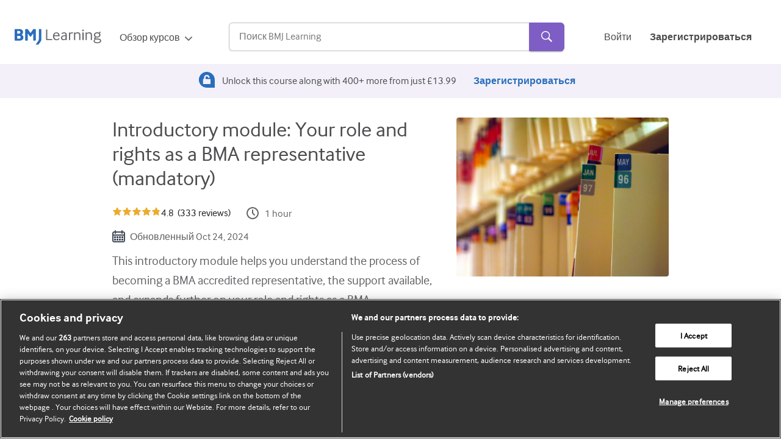

--- FILE ---
content_type: text/css
request_url: https://new-learning.bmj.com/static/css/main.1a412810.css
body_size: 40561
content:
@media only screen and (min-width:0){.accreditations-section{background-color:#f2f2f2;padding:32px 16px}.accreditations-section h3{color:#5f6163}.accreditations-section>div,.accreditations-section>ul{margin:0 auto;max-width:1280px}.accreditations-section>div>div{max-width:517px}.accreditations-section>div figure{margin-bottom:16px;order:2}.accreditations-section>div a,.accreditations-section>div p{margin-top:8px}.accreditations-section>div a{display:block;font-size:16px}.accreditations-section>ul{margin-top:32px}.accreditations-section>ul li{color:#5f6163;margin-bottom:16px}.accreditations-section>ul li:first-child{border-top:1px solid #d9d9da;padding-top:16px}}@media only screen and (min-width:768px){.accreditations-section figure{margin-left:48px}.accreditations-section li{margin-right:2%;width:48%}.accreditations-section li:nth-child(-n+2){border-top:1px solid #d9d9da;padding-top:16px}}@media only screen and (min-width:1024px){.accreditations-section li{width:32%}.accreditations-section li:nth-child(-n+3){border-top:1px solid #d9d9da;padding-top:16px}.accreditations-section .fix-last-item-spacing li:last-child{margin-right:auto;padding-left:2%}}.accreditations-section .flex-between li{margin-right:0}@media only screen and (min-width:0){.base-accordion{background-color:#fff;border:1px solid #e4e4e4;margin:24px 0}.base-accordion a{color:#5f6163;display:flex;justify-content:space-between;padding:24px}.base-accordion a:hover{color:#5f6163}.base-accordion a img{width:14px}.base-accordion .content{border-top:1px solid #f2f2f2;padding:24px}.base-accordion .content li a,.base-accordion .content p a{display:inline;padding:0}.base-accordion .content ul{padding-left:inherit}.base-accordion .content ul li{list-style-type:disc;padding:0 0 4px}.base-authors h2{margin-bottom:0}.base-authors h3{margin-bottom:4px!important;margin-top:0!important}.base-authors h3,.base-authors li{color:#5f6163;flex-direction:column;margin-bottom:48px}.base-authors h3 img,.base-authors li img{align-self:flex-start;margin-right:20px;-webkit-transform:translateY(2px);transform:translateY(2px)}.base-authors h4{font-size:20px;margin:8px 0 0}.base-authors article{margin-bottom:48px}.base-authors button{background:none;border:none;color:#2a6ebb;cursor:pointer;padding:0}}@media only screen and (min-width:0){.base-authors button:focus-within{background:none;outline:3px auto #2a6ebb;padding:0}.base-authors ul li{display:flex;margin-right:32px}.base-authors ul li:last-child{margin-right:0}.base-authors ul li>div:first-child{display:flex}.base-authors ul li>div:first-child>span{align-items:center;background-color:#f2f2f2;border-radius:164px;color:#2a6ebb;display:flex;font-size:38px;font-weight:400;height:160px;justify-content:center;line-height:49px;margin:0 30px 20px 0;padding:30px;text-transform:uppercase;width:160px}.base-authors ul li>div>a{display:block}.base-authors ul li>div>p{padding:0;white-space:pre-line}.base-authors ul li>div .hidden{-webkit-box-orient:vertical;display:-webkit-box;overflow:hidden}.base-authors p{white-space:pre-line}}@media only screen and (min-width:600px){.base-authors ul{display:flex;flex-wrap:wrap;width:70%}.base-authors ul li{flex-direction:row;margin-right:0}.base-authors ul li div>span{height:130px;width:160px}}.author-section{max-width:520px}.author-name{font-family:interfaceregular,Arial,sans-serif!important;font-weight:400;margin-bottom:0!important}.author-disclosure{font-size:16px;font-style:italic;font-weight:700;line-height:24px;text-align:left}.item{display:inline!important}.course-complete-box{background-color:transparent;border:1px solid #bfc0c1;border-radius:3px;display:inline-block;font-size:16px;font-weight:400;line-height:24px}.course-complete-box .content{align-items:center;display:flex}.course-complete-box .content>div{align-items:center;display:flex;flex-direction:row;gap:4px}.course-complete-box .content .download-btn,.course-complete-box .content .text-with-btn{font-size:16px;font-weight:400;line-height:24px;margin:0}.course-complete-box .content .download-btn{background:none;border:none;color:#2a6ebb;cursor:pointer;padding:0;text-decoration:none}.course-complete-box .content .download-btn:hover{text-decoration:underline}@media only screen and (max-width:600px){.course-complete-box .content{align-items:flex-start;flex-direction:row;gap:1px;justify-content:space-between}.course-complete-box{padding:20px 10px 10px 20px}.course-complete-box .content>div{align-items:baseline;display:flex;flex-direction:column;gap:4px}.course-complete-box .text-content{margin-right:0}.course-complete-box span.desktop{display:none}.course-complete-box span.mobile{display:block}.course-complete-box .download-btn{text-align:left}}@media only screen and (min-width:600px){.course-complete-box span.desktop{display:block}.course-complete-box{padding:10px 10px 10px 20px}.course-complete-box span.mobile{display:none}.course-complete-box .download-btn{text-align:center}}@media only screen and (min-width:0){.content-progress{height:70px;margin:24px 0}.content-progress .loader{--size-square:30px;position:relative}.content-progress .loader:after,.content-progress .loader:before{box-sizing:border-box;content:"";position:absolute}.content-progress .loader.boxes:after,.content-progress .loader.boxes:before{background-color:#d9d9da;height:var(--size-square);width:var(--size-square)}.content-progress .loader.boxes:before{-webkit-animation:loader-6 2.4s cubic-bezier(0,0,.24,1.21) infinite;animation:loader-6 2.4s cubic-bezier(0,0,.24,1.21) infinite;left:calc(50% - var(--size-square));top:calc(50% - var(--size-square))}.content-progress .loader.boxes:after{-webkit-animation:loader-7 2.4s cubic-bezier(0,0,.24,1.21) infinite;animation:loader-7 2.4s cubic-bezier(0,0,.24,1.21) infinite;left:50%;top:50%}@-webkit-keyframes loader-6{0%,to{-webkit-transform:none;transform:none}25%{-webkit-transform:translateX(100%);transform:translateX(100%)}50%{-webkit-transform:translateX(100%) translateY(100%);transform:translateX(100%) translateY(100%)}75%{-webkit-transform:translateY(100%);transform:translateY(100%)}}@keyframes loader-6{0%,to{-webkit-transform:none;transform:none}25%{-webkit-transform:translateX(100%);transform:translateX(100%)}50%{-webkit-transform:translateX(100%) translateY(100%);transform:translateX(100%) translateY(100%)}75%{-webkit-transform:translateY(100%);transform:translateY(100%)}}@-webkit-keyframes loader-7{0%,to{-webkit-transform:none;transform:none}25%{-webkit-transform:translateX(-100%);transform:translateX(-100%)}50%{-webkit-transform:translateX(-100%) translateY(-100%);transform:translateX(-100%) translateY(-100%)}75%{-webkit-transform:translateY(-100%);transform:translateY(-100%)}}@keyframes loader-7{0%,to{-webkit-transform:none;transform:none}25%{-webkit-transform:translateX(-100%);transform:translateX(-100%)}50%{-webkit-transform:translateX(-100%) translateY(-100%);transform:translateX(-100%) translateY(-100%)}75%{-webkit-transform:translateY(-100%);transform:translateY(-100%)}}}.collection .card-footer{color:#5f6163;font-size:14px}@media only screen and (min-width:0){.base-course-card{background-color:#fff;box-shadow:0 2px 2px 0 rgba(0,0,0,.1);margin:10px;overflow:hidden}.base-course-card header{display:flex}.base-course-card header .homepage-figure{background-position:50%;background-size:cover;flex:0 0 auto;height:88px;overflow:hidden;width:88px}.base-course-card header .partner-logo-img{align-items:center;background-color:#fff;border:5px solid #fff;display:flex;height:60px;justify-content:center;margin-left:0;margin-top:21px;width:110px}.base-course-card header .partner-logo-img img{min-width:24px;object-fit:contain}.base-course-card header img{height:100%}.base-course-card header div{font-size:16px;overflow:hidden;padding:8px 16px}.base-course-card header span.course-title{font-size:18px}.base-course-card header span.modules-included-value{display:block;font-size:14px;margin-top:12px}.base-course-card header.modules-included div{display:flex;flex-direction:column;justify-content:space-between}.base-course-card a p,.base-course-card a span{color:#5f6163}.base-course-card .text-content>div{border-top:none;display:flex;padding:20px}.base-course-card .basic-card{display:none}.base-course-card .card-container{display:grid}.base-course-card .partner-logo-figure{align-items:center;display:flex;height:44px;justify-content:center;margin-left:1px;margin-top:1px;width:102px}.base-course-card .tags{align-items:center;border-radius:3px;color:#5f6163;cursor:pointer;font-size:14px;font-weight:700;margin:0 0 10px}.base-course-card .new-tag{background:#f9e3d3;height:34px;max-width:40px;padding:8px 7px}.base-course-card .updated-tag{background:#fceecc;height:36px;padding:9px;width:140px}}@media only screen and (min-width:480px){.base-course-card{border-radius:4px;margin:0 0 20px}.base-course-card .last-active-date-spacer{padding-bottom:16px}.base-course-card a{border-radius:4px;display:flex;flex-direction:column;height:100%}.base-course-card header{display:block}.base-course-card header .homepage-figure{padding-bottom:66%;width:100%}.base-course-card header div{display:block;overflow:visible;padding:20px 20px 0}.base-course-card header .min-height-card-header{min-height:171px}.base-course-card header span.modules-included-value{display:block;font-size:14px;margin-bottom:8px;margin-top:24px}.base-course-card header.modules-included{display:flex;flex-direction:column;height:100%}.base-course-card header.modules-included div{display:flex;flex:1 0 auto;flex-direction:column;justify-content:space-between}.base-course-card .text-content{flex:1 0 auto}.base-course-card .text-content>div{border-top:none;flex-direction:column;height:100%;justify-content:space-between}.base-course-card .text-content>div div.card-footer{order:2}.base-course-card .text-content>div div.card-footer b{font-family:interfacebold,Arial,sans-serif}.base-course-card .text-content>div .last-active-date{margin-bottom:16px;margin-left:0}.base-course-card .basic-card{display:block}}@media only screen and (min-width:768px){.base-course-card .text-content>div div.card-footer{flex-wrap:wrap}.base-course-card .text-content>div div.card-footer .ratings-number{margin:0 0 0 5px}.base-course-card a{flex-direction:column;height:100%}}.base-course-card .min-height-cards-mobile{min-height:162px}.margin-0{margin:0!important}@media only screen and (min-width:0){.course-header{background-color:#f2f2f2;border-bottom:1px solid #cccdcd;left:0;max-height:64px;padding:12px 30px;top:0;width:100%;z-index:8}.course-header img.brand-logo{-webkit-transform:translateY(5px);transform:translateY(5px);width:166px}.course-header h1{font-size:16px!important;line-height:1.4!important;margin:0 24px 0 0}.course-header span{color:#4a4c4d;cursor:pointer;flex:0 0 auto}.course-header span:hover{color:#2a6ebb}.course-header span i{display:inline-block;margin-right:6px;-webkit-transform:translateY(1px);transform:translateY(1px)}.course-header span i svg:hover{stroke:#2a6ebb}}@media only screen and (min-width:0px){.base-card-courses{background-color:#fff;border-radius:6px}.base-card-courses>div:first-child{padding:22px 16px}.base-card-courses h2{margin:0}.base-card-courses h2 a{font-size:20px}.base-card-courses h2+p{font-size:16px;margin:10px 0 42px}.base-card-courses footer{color:#5f6163;font-size:16px;margin-top:42px}.base-card-courses footer>div:first-child img{margin-right:12px}.base-card-courses footer>div:first-child span{-webkit-transform:translateY(1px);transform:translateY(1px)}.base-card-courses footer>div:last-child{margin-top:10px}.base-card-courses .ratings-number{margin-left:8px}.base-card-courses .stars-wrapper{padding-top:3px}.base-card-courses>figure{display:none}}@media only screen and (min-width:768px){.base-card-courses>div:first-child{padding:22px 32px}.base-card-courses footer{align-items:center;display:flex;justify-content:space-between;max-width:530px}.base-card-courses footer>div{width:47%}.base-card-courses footer>div:first-child,.base-card-courses footer>div:first-child .flex{margin-bottom:0}.base-card-courses footer>div:last-child{margin-top:0;-webkit-transform:translateY(2px);transform:translateY(2px)}.base-card-courses footer .base-star-rating{margin-left:auto}}@media only screen and (min-width:1024px){.base-card-courses{display:flex;height:210px;justify-content:space-between;max-width:904px}.base-card-courses>div:first-child{display:flex;flex-direction:column;justify-content:space-between;min-width:600px}.base-card-courses h2+p{margin-bottom:0}.base-card-courses footer{margin-top:0}.base-card-courses figure{border-bottom-right-radius:6px;border-top-right-radius:6px;display:block;flex:0 0 auto;height:100%;margin:0 0 0 24px;overflow:hidden;text-align:center;width:230px}}.courses-preview-grid .svg-controls{display:flex;gap:2px;margin-top:2px;position:absolute;right:0}.courses-preview-grid .svg-controls>svg{stroke-width:1px;stroke:#15375e}.courses-preview-grid .svg-controls>svg.nav-icon:hover{fill:#f2f2f2}@media only screen and (min-width:0){.courses-preview-grid{margin:40px 0 0;padding:0 8px}.courses-preview-grid ul{margin:30px 0 0}.courses-preview-grid.important>div>header h2{margin-bottom:16px!important}.courses-preview-grid>div>header h2{color:#5f6163;font-size:24px;font-weight:700;margin:0 0 5px}.courses-preview-grid>div>header h2 span.grey-pill{background-color:#f2f2f2;border-radius:16px;font-size:16px;height:32px;margin:0 16px;padding:0 12px}.courses-preview-grid>div>header+p{max-width:700px;padding:0 16px}.courses-preview-grid .view-all{align-items:center;display:flex!important}.courses-preview-grid .view-all svg{fill:#2a6ebb;height:22px;margin-left:6px;-webkit-transform:scale(.8);transform:scale(.8)}.courses-preview-grid .main-section-content>p{margin:0 auto;text-align:center}.courses-preview-grid .last-active-date{font-size:14px}.courses-preview-grid .base-button{margin:30px 0 10px}}@media only screen and (min-width:480px){.courses-preview-grid ul{display:flex;flex-wrap:wrap}.courses-preview-grid ul li{width:49%}.courses-preview-grid .flex-inline{justify-content:normal}.courses-preview-grid .justify-space-between{justify-content:space-between}.courses-preview-grid .base-button{margin:20px 0 0}.courses-preview-grid .svg-controls{gap:10px}}@media only screen and (min-width:768px){.courses-preview-grid{margin:40px 0}.courses-preview-grid>div>header,.courses-preview-grid>div>header+p{padding:0}.courses-preview-grid>div>header h2{margin:0 0 5px}.courses-preview-grid ul{margin:16px 0 0}.courses-preview-grid figure{height:160px}.courses-preview-grid .text-content{display:flex;flex:1 0 auto;flex-direction:column;justify-content:space-between}.courses-preview-grid ul li{width:23.5%}.courses-preview-grid .margin-left:not(:first-child){margin-left:24px}.courses-preview-grid .base-course-card.list-loading header{min-height:347px}}@media only screen and (min-width:960px){.courses-preview-grid ul li{max-width:290px;transition:-webkit-transform 50ms ease-in-out;transition:transform 50ms ease-in-out;transition:transform 50ms ease-in-out,-webkit-transform 50ms ease-in-out}.courses-preview-grid ul li:hover{-webkit-transform:scale(1.03);transform:scale(1.03)}}.courses-preview-grid .search-card.skeleton.m-0{margin:0}.courses-preview-grid .cards-loading{--visible-cards:4.5;--gap:10px;overflow:hidden;padding:0}.courses-preview-grid .mobile-grid{--visible-cards:1.1;--gap:7px}.courses-preview-grid .cards-list{display:flex;flex-wrap:nowrap;gap:var(--gap);list-style:none;margin:16px 0 0;padding:0}.courses-preview-grid .base-course-card.list-loading{align-items:center;flex-shrink:0;justify-content:center;width:calc((100% - var(--gap)*(var(--visible-cards) - 1))/var(--visible-cards))}.courses-preview-grid .mobile-grid>li{align-items:normal!important}.courses-preview-grid .mobile-grid>li .text-content>div{padding:5px 15px 20px!important}.courses-preview-grid section.mobile-section{padding:0 8px}.courses-preview-grid .margin-loading-cards{margin:0!important}.courses-preview-grid ul.mobile-grid.margin-shadow{margin-bottom:4px}@media only screen and (min-width:0){.register-container{background-color:#f2f2f2;margin:0;max-height:-webkit-fit-content;max-height:-moz-fit-content;max-height:fit-content;max-width:436px;padding:32px}.register-container h2{color:#5f6163;font-family:interfaceregular!important;font-size:24px;font-weight:400;line-height:32px;margin:0 0 24px}.register-container ul{color:#5f6163;padding:0 0 0 38px!important}.register-container ul li{padding:0 0 16px 16px}.register-container ul li.tick{list-style-image:url([data-uri])}.register-container ul li.cross{list-style-image:url(/static/media/red-cross.6e6a5fc0b5d4fe44ecd1.svg)}.register-container .button-container{display:flex;flex-wrap:wrap}.register-container .button-container a.secondary-button{align-items:center;display:flex;margin-right:24px}.register-container .button-container a:nth-child(2){align-content:center;display:flex;flex-wrap:inherit;margin:16px 0 0}}@media only screen and (min-width:768px){.register-container{margin:10px 0 0}.register-container .button-container{flex-direction:row}}@media only screen and (min-width:480px){.register-container .button-container a:nth-child(2){margin:0}}.search-dropdown{-webkit-transform:translateY(-8px);transform:translateY(-8px);z-index:0}@media only screen and (min-width:0){.search-dropdown{background-color:#fff;position:absolute;visibility:hidden}.search-dropdown.is-visible{visibility:visible}.search-dropdown ul li{color:#5f6163}.search-dropdown ul li.title{cursor:default;font-size:15px;margin-top:3px;padding:18px 16px 10px 20px}.search-dropdown ul li.search-link a,.search-dropdown ul li.title{height:100%;white-space:nowrap;width:100%}.search-dropdown ul li.search-link a{align-items:center;color:#5f6163!important;cursor:pointer;display:flex;font-size:16px;padding:8px 0;text-decoration:none}.search-dropdown ul li.search-link:hover{background-color:rgba(0,0,0,.04)}.search-dropdown ul li.search-link:hover a{color:#5f6163!important}.search-dropdown ul li:last-child{margin-bottom:12px}.search-dropdown ul img.link-icon{padding-left:20px;padding-right:8px}}.input-spotlight{z-index:401!important}.dropdown-spotlight{z-index:400!important}@media only screen and (min-width:0){.base-nav-bar{padding:0 16px;transition:height .2s ease-in-out}.base-nav-bar .language-dd{margin:20px 0 24px}.base-nav-bar .desktop-layout{display:none}.base-nav-bar>header{min-height:65px}.base-nav-bar>header,.base-nav-bar>header div{align-items:center;display:flex}.base-nav-bar>header div.mobile-right-side{display:flex;position:relative}.base-nav-bar>header div.mobile-right-side img#account-icon{cursor:pointer;padding:5px}.base-nav-bar>header div.mobile-right-side i{cursor:pointer;display:inline-block;padding:8px}.base-nav-bar>header div.mobile-right-side .base-list-dd-parent{border:none;margin-top:0}.base-nav-bar>header div.mobile-right-side .base-list-dd-parent .dd-list-wrapper li{color:#4a4c4d;font-size:16px;padding:20px 0 0}.base-nav-bar>header div.mobile-right-side a:nth-child(2){display:none}.base-nav-bar>header div.mobile-right-side a:nth-child(2).padding-left-20{padding-left:20px}.base-nav-bar #rtop-logo{display:block;height:41px}.base-nav-bar #logo{-webkit-transform:translateY(5px);transform:translateY(5px);width:142px}.base-nav-bar #search-icon{margin:4px 4px 0 auto;position:relative;right:-125px;-webkit-transform:translateY(2px);transform:translateY(2px);transition:opacity .2s ease-in-out}.base-nav-bar a{color:#4a4c4d;font-size:16px}.base-nav-bar a:hover{text-decoration:underline}.base-nav-bar>.mobile-menus{margin:0;padding-left:2px}.base-nav-bar>.mobile-menus>div#hamburger-dd,.base-nav-bar>.mobile-menus>div#my-account{max-height:0;opacity:0;overflow:hidden;transition:all .3s ease-in}.base-nav-bar>.mobile-menus>div#hamburger-dd.show,.base-nav-bar>.mobile-menus>div#my-account.show{height:auto;max-height:1150px;opacity:1}.base-nav-bar>.mobile-menus>div#hamburger-dd>p:first-child,.base-nav-bar>.mobile-menus>div#my-account>p:first-child{margin:16px 0 10px}.base-nav-bar>.mobile-menus>div#hamburger-dd li,.base-nav-bar>.mobile-menus>div#my-account li{line-height:24px;margin:0 0 15px}.base-nav-bar #signup-btn a{border:1px solid #d9d9da;border-radius:4px;display:inline-block;padding:12px 16px}.base-nav-bar ul.account-items{color:#5f6163;font-size:16px;padding-top:8px}.base-nav-bar ul.account-items .logout-btn{color:#5f6163}.base-nav-bar ul.account-items .logout-btn:hover{color:#2a6ebb}.base-nav-bar .hamburger-icon{margin-right:4px}.base-nav-bar div#nav-search{margin:10px 0;width:100%}.base-nav-bar div#nav-search input:focus{outline:0!important}}@media only screen and (min-width:480px){.base-nav-bar>header div.mobile-right-side a:nth-child(2){display:block}}@media only screen and (min-width:1024px){.base-nav-bar{align-items:center;display:flex;overflow:visible;overflow:initial;padding:12px 24px}.base-nav-bar>header{height:auto}.base-nav-bar .account-items,.base-nav-bar .hamburger-icon,.base-nav-bar .menu-items,.base-nav-bar .mobile-right-side{display:none!important}.base-nav-bar .portfolio-link{display:block!important}.base-nav-bar .my-account{-webkit-transform:translateY(-1px);transform:translateY(-1px)}.base-nav-bar .desktop-layout{align-items:center;display:flex;justify-content:space-between;margin:0 0 0 30px;width:100%}.base-nav-bar .desktop-layout.right-aligned{justify-content:flex-end}.base-nav-bar .desktop-layout>div:last-child{display:flex}.base-nav-bar .desktop-layout>div:last-child>div,.base-nav-bar .desktop-layout>div:last-child a{text-wrap:nowrap;margin-right:24px}.base-nav-bar .desktop-layout>div:last-child a:last-child{margin-right:0}.base-nav-bar .dropdown-menu span.text{color:#4a4c4d!important}.base-nav-bar .dropdown-menu span.text+svg path{color:rgba(0,0,0,.54)}.base-nav-bar .dropdown-menu span.text:hover{color:#2a6ebb!important;text-decoration:underline}.base-nav-bar div#nav-search{height:48px;margin:0 13px;width:550px!important}.base-nav-bar .login-btn{margin-right:18px;translate:0 1px}}@media only screen and (max-width:1124px)and (min-width:1024px){.base-nav-bar div#nav-search{max-width:450px!important}}@media only screen and (min-width:1296px){.base-nav-bar{padding:20px calc(50% - 616px)}}.expanded-height #search-icon{-webkit-animation-duration:.2s;animation-duration:.2s;-webkit-animation-fill-mode:forwards;animation-fill-mode:forwards;-webkit-animation-name:expand;animation-name:expand;opacity:0}@-webkit-keyframes expand{to{display:none!important}}@keyframes expand{to{display:none!important}}.nav-language-dropdown{border-radius:4px}.nav-language-dropdown .languages-list li:hover{color:#2a6ebb;text-decoration:underline}@media only screen and (max-width:1024px){.nav-language-dropdown .languages-list li{margin-bottom:0!important}}@media only screen and (min-width:1024px){.nav-language-dropdown .base-list-dd-parent{margin-top:0}.desktop-layout .nav-links{position:relative}.nav-language-dropdown{background:#fff;margin-left:-9rem;margin-top:-3px;position:absolute;width:8rem;z-index:1}}.base-list-dd-parent{border:1px solid #bfc0c1;border-radius:4px;color:#5f6163;font-size:14px;margin-top:14px;max-width:200px}@media only screen and (min-width:0){.base-list-dd-parent .dd-heading{align-items:center;border-radius:4px;cursor:pointer;display:flex;height:100%;justify-content:space-between;width:100%}.base-list-dd-parent .dd-heading .dd-heading-title{align-items:center;display:flex;line-height:16px;padding:8px 0 8px 8px}.base-list-dd-parent .dd-heading .dd-heading-title img{margin-right:8px;width:18px}.base-list-dd-parent .dd-heading .dd-icon{display:inline-block;margin-right:8px;transition:-webkit-transform .3s ease-in-out;transition:transform .3s ease-in-out;transition:transform .3s ease-in-out,-webkit-transform .3s ease-in-out}.base-list-dd-parent .dd-heading .rotate-icon{-webkit-transform:rotate(180deg);transform:rotate(180deg)}.base-list-dd-parent .dd-wrapper{display:grid;grid-template-rows:0fr;transition:grid-template-rows .5s ease-out;transition:grid-template-rows .5s ease-out,-ms-grid-rows .5s ease-out}.base-list-dd-parent .dd-wrapper.is-open{grid-template-rows:1fr}.base-list-dd-parent .dd-wrapper .dd-list-wrapper{margin:0;overflow:hidden;padding:0}.base-list-dd-parent .dd-wrapper .dd-list-wrapper ul li{align-items:center;cursor:pointer;display:flex;margin:0;padding-left:8px;width:100%}.base-list-dd-parent .dd-wrapper .dd-list-wrapper ul li img{margin-right:8px;width:18px}.base-list-dd-parent .dd-wrapper .dd-list-wrapper ul li a{width:100%}.base-list-dd-parent .dd-wrapper .dd-list-wrapper ul li a span{font-size:14px}.base-list-dd-parent .dd-wrapper .dd-list-wrapper ul li:hover{background-color:rgba(0,0,0,.04)}.base-list-dd-parent .dd-wrapper .dd-list-wrapper ul li:focus{border-radius:4px;outline:2px solid #2a6ebb}.base-list-links{-webkit-column-fill:balance;column-fill:balance;min-width:240px;padding:8px 0;top:8px}}.columns-3{-webkit-column-count:3;column-count:3;padding:20px!important}@media only screen and (min-width:0){.base-modal{background-color:rgba(0,0,0,.7);height:100%;left:0;max-height:100%!important;max-width:100%!important;opacity:0;overflow:auto;position:fixed;top:0;transition:all .2s ease-in-out;visibility:hidden;width:100%;z-index:99}}.fade-in{opacity:1;visibility:visible!important}.fade-out{opacity:0;visibility:hidden}.base-nav-dropdown .list-wrapper{position:absolute}@media only screen and (min-width:0){.base-nav-dropdown:focus,.base-nav-dropdown:focus .dd-title{outline:none}.base-nav-dropdown .dd-title{height:21px;white-space:nowrap}.base-nav-dropdown .dd-title img{height:17px;margin-right:8px;-webkit-transform:translateY(3px);transform:translateY(3px);width:25px}.base-nav-dropdown .dd-title i.triangle-icon{-webkit-transform:scale(.7);transform:scale(.7)}.base-nav-dropdown>div span{color:#4a4c4d;font-size:16px}.base-nav-dropdown>div span:hover{color:#2a6ebb;text-decoration:underline}.base-nav-dropdown>div i{display:inline-block;margin-left:8px;transition:-webkit-transform .1s ease-in-out;transition:transform .1s ease-in-out;transition:transform .1s ease-in-out,-webkit-transform .1s ease-in-out}.base-nav-dropdown .list-wrapper ul{background-color:#fff;border-radius:4px;box-shadow:0 3px 5px -1px rgba(0,0,0,.2),0 5px 8px 0 rgba(0,0,0,.14),0 1px 14px 0 rgba(0,0,0,.12);margin:0;opacity:0;overflow:hidden;position:absolute;-webkit-transform:scale(.5);transform:scale(.5);-webkit-transform-origin:left top;transform-origin:left top;transition:opacity 362ms cubic-bezier(.4,0,.2,1) 0ms,-webkit-transform 241ms cubic-bezier(.4,0,.2,1) 0ms;transition:opacity 362ms cubic-bezier(.4,0,.2,1) 0ms,transform 241ms cubic-bezier(.4,0,.2,1) 0ms;transition:opacity 362ms cubic-bezier(.4,0,.2,1) 0ms,transform 241ms cubic-bezier(.4,0,.2,1) 0ms,-webkit-transform 241ms cubic-bezier(.4,0,.2,1) 0ms;visibility:hidden;z-index:105}.base-nav-dropdown .list-wrapper ul li{align-items:center;color:#5f6163;cursor:pointer;display:flex}.base-nav-dropdown .list-wrapper ul li button.logout-btn{color:#5f6163;font-size:15px;padding:10px 16px}.base-nav-dropdown .list-wrapper ul li button.logout-btn:hover{color:#2a6ebb}.base-nav-dropdown .list-wrapper ul li a{color:#5f6163;display:block;font-size:15px;height:100%;padding:10px 16px;text-decoration:none;white-space:nowrap;width:100%}.base-nav-dropdown .list-wrapper ul li:hover{background-color:rgba(0,0,0,.04)}.base-nav-dropdown .list-wrapper ul li:hover a{color:#5f6163!important}.base-nav-dropdown.is-expanded .dd-title i{-webkit-transform:scale(1) rotate(180deg) translateY(-2px);transform:scale(1) rotate(180deg) translateY(-2px)}.base-nav-dropdown.is-expanded .dd-title i.triangle-icon{-webkit-transform:scale(.7) rotate(180deg);transform:scale(.7) rotate(180deg)}.base-nav-dropdown.is-expanded ul{opacity:1!important;-webkit-transform:scale(1)!important;transform:scale(1)!important;visibility:visible}}@media only screen and (min-width:1280px){.base-nav-dropdown:focus .dd-title{outline:1px auto #2a6ebb;outline-offset:1px}.base-nav-dropdown .dd-title{display:block;overflow:hidden}}@media only screen and (min-width:0){.progress-bar{color:#747678}.progress-bar span:first-child{background-color:#d9d9da;border-radius:25px;display:inline-block;height:8px;margin-right:16px;overflow:hidden;width:68px}}@media only screen and (max-width:480px){.progress-bar span{width:40px}}.progress-bar .COMPLETED:before,.progress-bar .IN_PROGRESS:before{background-color:#69be28}.progress-bar .COMPLETED.failed:before{background-color:#cb2331}.progress-bar .COMPLETED.failed:before,.progress-bar .COMPLETED:before,.progress-bar .IN_PROGRESS:before{content:"";display:block;height:10px}.progress-bar .IN_PROGRESS:before{width:50%}@media only screen and (min-width:0){.base-next-course{display:flex;margin:8px 0;padding:0 0 40px}.base-next-course,.base-next-course .module-homepage-main-grid .grey-bg{background-color:#f2f2f2}.base-next-course .module-homepage-main-grid .grey-bg h6{color:#5f6163;font-size:24px;font-weight:700;line-height:32px;margin:0 0 5px}.base-next-course .module-homepage-main-grid .grey-bg p{margin:0 0 20px}.base-next-course .module-homepage-main-grid .grey-bg>div{align-items:center;background-color:#fff;color:#5f6163;display:flex;flex-wrap:wrap;justify-content:space-between;padding:30px}.base-next-course .module-homepage-main-grid .grey-bg>div>img{display:none}.base-next-course .module-homepage-main-grid .grey-bg>div>div>a{color:#5f6163;display:inline-block;font-size:18px;font-weight:700;line-height:28px;margin:0 0 10px}.base-next-course .module-homepage-main-grid .grey-bg>div>div>div{display:flex;flex-direction:column;flex-wrap:wrap}.base-next-course .module-homepage-main-grid .grey-bg>div>div .action-buttons{display:flex;flex-wrap:wrap;margin:30px 0 0}.base-next-course .module-homepage-main-grid .grey-bg>div>div .action-buttons button{margin:0 10px 20px 0;max-width:200px}.base-next-course .module-homepage-main-grid .grey-bg>div>div .action-buttons a.secondary-button{align-items:center;display:flex;margin:0}.base-next-course .module-homepage-main-grid .grey-bg>div>div .course-data{margin-right:16px}.base-next-course .module-homepage-main-grid .grey-bg>div>div .course-data p#description{color:#5f6163;margin:0 0 30px}.base-next-course .module-homepage-main-grid .grey-bg>div>div .course-data>div{align-items:flex-start;display:flex;flex-direction:column}.base-next-course .module-homepage-main-grid .grey-bg>div>div .course-data>div .cpd{color:#4a4c4d;display:flex;margin:20px 0 0}.base-next-course .module-homepage-main-grid .grey-bg>div>div .course-data>div .cpd img{border-style:none;margin:0 5px 0 0}.base-next-course .module-homepage-main-grid .grey-bg>div>div .course-data>div .progress-bar{color:#4a4c4d}}@media only screen and (min-width:379px){.base-next-course .module-homepage-main-grid .grey-bg>div>div .action-buttons button{margin-bottom:0}}@media only screen and (min-width:768px){.base-next-course{padding:0 0 40px}.base-next-course .module-homepage-main-grid .grey-bg>div{flex-wrap:nowrap}.base-next-course .module-homepage-main-grid .grey-bg>div>div .course-data>div{align-items:flex-start;display:flex;flex-direction:row}.base-next-course .module-homepage-main-grid .grey-bg>div>div .course-data>div .cpd{margin:0 0 0 16px}.base-next-course .module-homepage-main-grid .grey-bg>div>div .course-data>div .cpd img{border-style:none;margin:0 5px 0 0}.base-next-course .module-homepage-main-grid .grey-bg>div img{display:block;margin:20px 0 0;max-height:200px;width:auto}}@media only screen and (min-width:0){.error-page{align-items:center;display:flex;flex-direction:column;margin:50px auto}.error-page h2{color:#5f6163;font-family:interfaceregular,Arial,sans-serif!important;font-size:40px;font-weight:400}.error-page img{margin:40px auto;width:100px}.error-page a{border-radius:4px;line-height:32px;transition:background-color .25s cubic-bezier(.4,0,.2,1) 0ms,box-shadow .25s cubic-bezier(.4,0,.2,1) 0ms,border .25s cubic-bezier(.4,0,.2,1) 0ms}}.loading{-webkit-animation:spin 2s linear infinite;animation:spin 2s linear infinite;border-color:#7e5ec4 #005fcc;border-radius:50%;border-style:solid;border-width:5px;height:50px;left:50%;position:absolute;top:50%;width:50px}@-webkit-keyframes spin{0%{-webkit-transform:rotate(0deg);transform:rotate(0deg)}to{-webkit-transform:rotate(1turn);transform:rotate(1turn)}}@keyframes spin{0%{-webkit-transform:rotate(0deg);transform:rotate(0deg)}to{-webkit-transform:rotate(1turn);transform:rotate(1turn)}}@media only screen and (min-width:0){.base-pagination{margin-top:24px}.base-pagination span.total-pages{color:#5f6163}.base-pagination span.space-left{margin-left:16px}.base-pagination span.space-right{margin-right:16px}.base-pagination button{background:transparent;border:none;color:#2a6ebb;cursor:pointer;font-size:16px;padding:0}.base-pagination button:hover{font-weight:700}.base-pagination button:disabled{opacity:.5}.base-pagination button:focus{background:transparent;outline:1px solid #2a6ebb}}.pagination{color:#5f6163;display:flex;flex-direction:column;margin:50px 0;max-width:757px;text-align:center}.pagination .total-pages{margin-bottom:20px}.pagination .page-numbers-container{display:flex;flex-wrap:wrap;justify-content:center}.pagination .page-numbers-container button{background-color:transparent;border:none;cursor:pointer;height:30px}.pagination .page-numbers-container button:focus{outline:2px solid #2a6ebb;outline-offset:0}.pagination .page-numbers-container button.left,.pagination .page-numbers-container button.right{background:transparent;border:none;color:#5f6163;cursor:pointer}.pagination .page-numbers-container button.left:disabled,.pagination .page-numbers-container button.right:disabled{color:#d9d9da;cursor:not-allowed}.pagination .page-numbers-container button.left:focus,.pagination .page-numbers-container button.right:focus{outline:2px solid #2a6ebb;padding:revert}.pagination .page-numbers-container button.left img,.pagination .page-numbers-container button.right img{padding:0 5px;position:relative;top:2px}.pagination .page-numbers-container button.left img{-webkit-transform:scaleX(-1);transform:scaleX(-1)}.pagination .page-numbers-container button span.page-number-links{color:#5f6163;padding:10px 15px 10px 14px;transition:background-color .5s}@media only screen and (min-width:600px){.pagination .page-numbers-container button span.page-number-links:hover{background-color:#f2f2f2;padding:10px 15px 10px 14px}}.pagination .page-numbers-container button span.page-number-links.active{background-color:#f2f2f2;color:#2a6ebb;font-weight:700;padding:10px 15px 10px 14px}.base-questions-card{font-family:interfaceregular,sans-serif;margin-bottom:45px}.base-questions-card h1{color:#8d8e90;font-size:14px!important;margin:30px auto 5px}@media only screen and (max-width:768px){.base-questions-card h1{margin-top:10px}}.base-questions-card b>p{font-size:18px!important;margin:25px 0}.base-questions-card [type=radio]:checked,.base-questions-card [type=radio]:not(:checked){height:20px;left:-40px;opacity:unset;pointer-events:none;position:absolute;top:1px;width:20px}.question-text p{line-height:30px}@media only screen and (min-width:0){.base-questions-card .answer{margin-bottom:12px;margin-left:40px;position:relative}.base-questions-card .answer label{color:#4f4f4f;cursor:pointer;font-size:16px;line-height:24px}.base-questions-card .answer label:hover p{color:#4f4f4f;font-weight:700;transition:color .2s ease-in-out}.base-questions-card .answer label:after,.base-questions-card .answer label:before{border-radius:50%;content:"";position:absolute}.base-questions-card .answer label:before{display:inline-block;height:20px;left:-40px;top:3px;width:20px}.base-questions-card .answer label:after{border:none;display:none;height:10px;left:-35px;top:8px;width:10px}.base-questions-card .answer-checked p{color:#2a6ebb!important;font-weight:700}.base-questions-card .answer-checked:before{border-color:#2a6ebb}.base-questions-card .answer-checked:after{display:block!important}}@media only screen and (max-width:768px){.post-test-page .base-questions-card .answer:last-of-type{padding-bottom:8rem}}article.question{margin-bottom:20px}.question>b,.question strong{color:#5f6163;font-size:18px;font-weight:700}.question-text>ul li{list-style-type:disc!important;margin-left:40px!important}.question-text>ol li,.question-text>ul li{color:var(--font-color-medium)}@media only screen and (min-width:0){.base-reviews{padding:40px 0;text-align:center}.base-reviews h2{color:#5f6163;font-size:24px;margin:0}.base-reviews article{margin:30px 0 0}.base-reviews article p{font-size:20px;line-height:normal;margin-bottom:8px}.base-reviews article small{color:#5f6163;font-size:16px}}@media only screen and (min-width:1024px){.base-reviews article p{font-size:24px;line-height:35px;margin-bottom:16px}.base-reviews article small{font-size:16px}}@media only screen and (min-width:0){.filter-btns{display:flex;flex-wrap:wrap}.filter-btns .base-button-no-border{border-radius:4px;padding:15px 20px}.filter-btns .base-button-no-border:focus{outline:2px solid #2a6ebb}.search-filter{border-radius:10px;margin-bottom:20px}.search-filter .filter-heading{display:flex;overflow:hidden}.search-filter .filter-heading:focus{border-radius:inherit;outline:2px solid #2a6ebb}.search-filter .filter-heading .filter-name{color:#5f6163;flex-grow:20;padding:8px 0 8px 15px}.search-filter .filter-heading .filter-icon-wrapper .filter-icon{transition:-webkit-transform .2s ease-in-out;transition:transform .2s ease-in-out;transition:transform .2s ease-in-out,-webkit-transform .2s ease-in-out}.search-filter .filter-heading .filter-icon-wrapper .filter-icon:focus{outline:none}.search-filter .filter-heading .filter-icon-wrapper .filter-icon.icon-visible:focus{border-radius:50%;outline:2px solid}.search-filter .filter-heading .filter-icon-wrapper .rotate-icon{-webkit-transform:rotate(180deg);transform:rotate(180deg)}.search-filter .filter-heading:hover{cursor:pointer}.search-filter .filter-options.toggle-filter{width:0}.filter-options{margin:0 15px}.filter-options>ul{margin-top:15px}.filter-options .filter-option{display:flex;margin-bottom:5px}.filter-options .filter-option :hover{cursor:pointer}.filter-options .filter-option :first-child{margin-top:15px}.filter-options .filter-option input[type=checkbox]{-webkit-appearance:none;appearance:none;background-color:#fff;border:1px solid #4f4f4f;display:grid;height:19px;margin:0;place-content:center;-webkit-transform:translateY(2px);transform:translateY(2px);width:19px}.filter-options .filter-option input[type=checkbox]:focus-visible{outline:2px auto #353637}.filter-options .filter-option input[type=checkbox]:before{box-shadow:inset 15px 15px #2a6ebb;-webkit-clip-path:polygon(14% 44%,0 65%,50% 100%,100% 16%,80% 0,43% 62%);clip-path:polygon(14% 44%,0 65%,50% 100%,100% 16%,80% 0,43% 62%);content:"";height:10px;-webkit-transform:scale(0);transform:scale(0);-webkit-transform-origin:center;transform-origin:center;transition:-webkit-transform .12s ease-in-out;transition:transform .12s ease-in-out;transition:transform .12s ease-in-out,-webkit-transform .12s ease-in-out;width:10px}.filter-options .filter-option input[type=checkbox]:checked:before{-webkit-transform:scale(1);transform:scale(1)}.filter-options .filter-option input[type=checkbox]:hover{border:1.75px solid #2a6ebb}.filter-options .filter-option input[type=checkbox]:disabled,.filter-options .filter-option input[type=checkbox]:disabled:hover{border:1px solid #cccdcd}.filter-options .filter-option .filter-checkbox{opacity:1!important;pointer-events:all!important;position:relative!important}.filter-options .filter-option .filter-checkbox:checked{border:1.75px solid #2a6ebb;color:#2a6ebb}.filter-options .filter-option .filter-checkbox:checked+label{color:#2a6ebb;font-weight:700}.filter-options .filter-option>label{color:#5f6163;font-size:16px;margin-left:8px}.filter-options .filter-option .label-disabled{color:#cccdcd}.filter-options .filter-btns{display:flex;justify-content:center;margin-bottom:15px}.filter-options .filter-btns button:first-child{margin-right:20px}.filter-options .filter-btns button:hover{cursor:pointer}.filter-options.toggle-filter{height:0;overflow:hidden}.filter-on{background-color:#f2f5f7;border:2px solid #2a6ebb}.filter-off{border:1px solid #d9d9da}.filter-open{box-shadow:0 2px 5px 2px rgba(0,0,0,.17)}.filter-hover{border:1px solid #2a6ebb}.mobile-sort{border:1px solid #747678;border-radius:10px;color:#5f6163;cursor:pointer;display:inline-block;margin:0 5px 0 0;padding:10px 15px}}@media only screen and (min-width:769px){.search-filter{min-width:260px}.search-filter .filter-heading .filter-icon-wrapper{flex-grow:.1;padding-right:10px;padding-top:7px;text-align:center;width:30px}.search-filter .filter-options.toggle-filter{width:auto}.sort-filter{display:block;margin:36px 0 60px 280px}.sort-filter .search-filter{background-color:#fff;border:1px solid #cccdcd;border-radius:10px;margin:-13px 0 0;min-width:226px!important;min-width:auto;position:absolute;z-index:15}.sort-filter .search-filter.filter-open{box-shadow:0 2px 5px 2px rgba(0,0,0,.17)}.sort-filter .search-filter:hover{border:1px solid #2a6ebb}.sort-filter .search-filter .filter-heading .filter-icon-wrapper{padding-left:15px;width:40px}.sort-filter .search-filter .filter-heading .filter-icon-wrapper .filter-icon.icon-visible:focus{outline:none}.sort-filter .search-filter .filter-options ul{display:flex;flex-direction:column;margin:0;padding:0 0 16px}.sort-filter .search-filter .filter-options ul .filter-option>label{margin-left:10px;position:relative;top:3px}.sort-filter .search-filter .filter-options ul .filter-option{align-items:flex-end}.sort-filter .search-filter .filter-options ul .filter-option input[type=radio]{border:1px solid #4f4f4f;display:flex;height:19px;opacity:1;pointer-events:auto;position:relative;width:19px}}@media only screen and (min-width:0px){.base-heart-icon-btn [disabled]{opacity:.4}.base-heart-icon-btn{background:transparent!important;display:block;width:100%}.base-heart-icon-btn img{margin-right:8px}}@media only screen and (min-width:600px){.base-heart-icon-btn{display:inline-block;-webkit-transform:translateY(-16px);transform:translateY(-16px);width:auto}}@media only screen and (min-width:0){.base-drop-down{align-items:flex-end;display:flex;justify-content:space-between;max-width:400px}.base-drop-down select{color:#5f6163;display:block;height:42px;text-overflow:ellipsis}.base-drop-down input,.base-drop-down ul{margin:0!important}.base-drop-down input,.base-drop-down input+i{cursor:pointer}.base-drop-down input{border:1px solid #d3d3d3!important;box-sizing:border-box!important;caret-color:#fff;cursor:pointer;font-size:16px!important;height:42px!important;padding-left:12px!important;padding-right:28px!important;text-overflow:ellipsis}.base-drop-down input:focus{box-shadow:none!important;outline:1px solid #005fcc!important}.base-drop-down input+i{right:12px;top:33px;transition:-webkit-transform .2s ease-in-out;transition:transform .2s ease-in-out;transition:transform .2s ease-in-out,-webkit-transform .2s ease-in-out}.base-drop-down input::-webkit-input-placeholder{color:#747678}.base-drop-down input:-ms-input-placeholder{color:#747678}.base-drop-down input::placeholder{color:#747678}.base-drop-down ul{background-color:#fff;border-bottom:1px solid #d3d3d3;border-left:1px solid #d3d3d3;border-right:1px solid #d3d3d3;height:0;opacity:0;overflow-y:scroll;top:69px;transition:height .2s ease-in-out,opacity .2s ease-in-out}.base-drop-down li{padding:5px 0 5px 12px}.base-drop-down label{background-color:#fff;color:#747678;font-size:12px;padding:2px 8px;-webkit-transform:translate(10px,11px);transform:translate(10px,11px)}.base-drop-down .list-visible ul{height:170px;opacity:1}.base-drop-down .list-visible input+i{-webkit-transform:rotate3d(5,0,0,180deg);transform:rotate3d(5,0,0,180deg)}.base-drop-down .hover-list-item,.base-drop-down li:hover{background-color:#f2f5f7}}@media only screen and (min-width:768px){.base-drop-down div.relative{width:100%}.base-drop-down input{border-right:none!important}}@media only screen and (min-width:0){.cert-btn{background-color:#e7e1f4;border:none;color:#684da1;cursor:pointer;height:42px;overflow:hidden;padding:0 12px;position:relative;transition:background-color .25s cubic-bezier(.4,0,.2,1),border-color .25s cubic-bezier(.4,0,.2,1)}.cert-btn:hover{background-color:#f0ecf8;border-color:#c9bce6}.cert-btn:focus{background-color:#e7e1f4;outline:1px solid #005fcc}}@media only screen and (max-width:767px){.cert-btn{margin:10px 0 0;width:100%}}@media only screen and (min-width:768px){.cert-btn{flex:0 0 auto}}.cert-btn[disabled]{opacity:.5}@media only screen and (min-width:0){.base-messaging-banner{background-color:#f2f2f2;border-left:5px solid #2a6ebb;border-radius:6px;margin:40px 16px;max-width:1232px;padding:32px 24px 32px 32px}.base-messaging-banner h6,.base-messaging-banner p{margin:0;padding:0}.base-messaging-banner img{display:inline-block;margin-right:12px;-webkit-transform:translateY(-2px);transform:translateY(-2px)}.base-messaging-banner h6{color:#5f6163;font-size:20px;line-height:28px}.base-messaging-banner article{display:flex}.base-messaging-banner article+a{display:block;margin-top:24px}.base-messaging-banner .base-button{background-color:#d0c4e9!important;box-shadow:0 3px 1px -2px rgba(0,0,0,.2),0 2px 2px 0 rgba(0,0,0,.14),0 1px 5px 0 rgba(0,0,0,.12);color:#513c7d!important}.base-messaging-banner .base-button:hover{background-color:#dbd3ee!important;box-shadow:0 2px 4px -1px rgba(0,0,0,.2),0 4px 5px 0 rgba(0,0,0,.14),0 1px 10px 0 rgba(0,0,0,.12);color:#513c7d!important}}@media only screen and (min-width:768px){.base-messaging-banner{align-items:center;display:flex;justify-content:space-between;margin:40px 24px}.base-messaging-banner article+a{flex:0 0 auto;margin-left:56px;margin-top:0}}@media only screen and (min-width:1024px){.base-messaging-banner{max-width:1230px;padding:18px 24px 18px 32px}.base-messaging-banner article+a{margin-left:240px}}@media only screen and (min-width:1298px){.base-messaging-banner{margin:40px auto}}.base-spinner-loader{position:absolute;right:8px;top:4px;-webkit-transform:scale(.3);transform:scale(.3);-webkit-transform-origin:top right;transform-origin:top right}.base-spinner-loader .lds-spinner{color:blue;display:inline-block;height:80px;position:relative;width:80px}.base-spinner-loader .lds-spinner div{-webkit-animation:lds-spinner 1.2s linear infinite;animation:lds-spinner 1.2s linear infinite;-webkit-transform-origin:40px 40px;transform-origin:40px 40px}.base-spinner-loader .lds-spinner div:after{background:#2a6ebb;border-radius:20%;content:" ";display:block;height:18px;left:37px;position:absolute;top:3px;width:6px}.base-spinner-loader .lds-spinner div:first-child{-webkit-animation-delay:-1.1s;animation-delay:-1.1s;-webkit-transform:rotate(0deg);transform:rotate(0deg)}.base-spinner-loader .lds-spinner div:nth-child(2){-webkit-animation-delay:-1s;animation-delay:-1s;-webkit-transform:rotate(30deg);transform:rotate(30deg)}.base-spinner-loader .lds-spinner div:nth-child(3){-webkit-animation-delay:-.9s;animation-delay:-.9s;-webkit-transform:rotate(60deg);transform:rotate(60deg)}.base-spinner-loader .lds-spinner div:nth-child(4){-webkit-animation-delay:-.8s;animation-delay:-.8s;-webkit-transform:rotate(90deg);transform:rotate(90deg)}.base-spinner-loader .lds-spinner div:nth-child(5){-webkit-animation-delay:-.7s;animation-delay:-.7s;-webkit-transform:rotate(120deg);transform:rotate(120deg)}.base-spinner-loader .lds-spinner div:nth-child(6){-webkit-animation-delay:-.6s;animation-delay:-.6s;-webkit-transform:rotate(150deg);transform:rotate(150deg)}.base-spinner-loader .lds-spinner div:nth-child(7){-webkit-animation-delay:-.5s;animation-delay:-.5s;-webkit-transform:rotate(180deg);transform:rotate(180deg)}.base-spinner-loader .lds-spinner div:nth-child(8){-webkit-animation-delay:-.4s;animation-delay:-.4s;-webkit-transform:rotate(210deg);transform:rotate(210deg)}.base-spinner-loader .lds-spinner div:nth-child(9){-webkit-animation-delay:-.3s;animation-delay:-.3s;-webkit-transform:rotate(240deg);transform:rotate(240deg)}.base-spinner-loader .lds-spinner div:nth-child(10){-webkit-animation-delay:-.2s;animation-delay:-.2s;-webkit-transform:rotate(270deg);transform:rotate(270deg)}.base-spinner-loader .lds-spinner div:nth-child(11){-webkit-animation-delay:-.1s;animation-delay:-.1s;-webkit-transform:rotate(300deg);transform:rotate(300deg)}.base-spinner-loader .lds-spinner div:nth-child(12){-webkit-animation-delay:0s;animation-delay:0s;-webkit-transform:rotate(330deg);transform:rotate(330deg)}@-webkit-keyframes lds-spinner{0%{opacity:1}to{opacity:0}}@keyframes lds-spinner{0%{opacity:1}to{opacity:0}}@media only screen and (min-width:0){.feature-two-column figure{background-color:#d9d9da;border-radius:12px;flex:0 0 auto;height:104px;margin:0;padding:0;width:104px}.feature-two-column figure img{margin:0;width:60%}.feature-two-column article{margin-left:48px}.feature-two-column h4{margin-top:0}}@media only screen and (min-width:1024px){.feature-two-column figure{height:134px;width:134px}.feature-two-column .feature-two-column{padding:60px 40px}}.base-button{background-color:#7e5ec4!important;border:none;border-radius:4px;color:#fff!important;cursor:pointer;display:inline-block;font-size:16px;letter-spacing:.375px;padding:15px 20px;transition:background-color .25s cubic-bezier(.4,0,.2,1) 0ms,box-shadow .25s cubic-bezier(.4,0,.2,1) 0ms,border .25s cubic-bezier(.4,0,.2,1) 0ms}.base-button:hover{color:#fff!important}.base-button:hover,.base-button:hover button{background-color:#9378ce!important}.base-button:focus{outline:2px solid #4d90fe}.base-button:disabled{opacity:.4}.base-button-light{background-color:#e7e1f4!important;color:#684da1!important}.base-button-light:hover{background-color:#f0ecf8!important;color:#684da1!important}.base-button-no-border{background-color:transparent!important;border:none;color:#684da1!important}.base-button-no-border:hover{background-color:transparent!important;color:#7e5ec4!important}.login-btn{background-color:#fff;border-width:0;color:#4a4c4d!important;cursor:pointer}.login-btn:hover{color:#2a6ebb!important;text-decoration:underline}.login-btn:active,.login-btn:focus{background-color:transparent}.login-btn:focus{border-radius:4px;outline:2px solid #2a6ebb}.courses-preview-grid h2,.modules-container h2,.rtop-benefits-page h2{font-family:interfaceregular,Arial,sans-serif!important;font-size:24px;font-weight:400;margin-bottom:16px}@media only screen and (min-width:0){.module-details>div{margin-bottom:12px}}@media only screen and (min-width:768px){.module-details>div{margin-bottom:0}}@media only screen and (min-width:0){.search-page{margin:0 20px;padding:0 calc(50% - 616px)}.search-page .search-results-container{display:flex;flex-direction:column;margin:0 auto 20px}.search-page .search-results-container .filter-by-mobile{align-items:center;display:flex;justify-content:space-between;margin-right:15px}.search-page .search-results-container .filter-by-mobile .base-modal .modal-container{border-radius:10px;bottom:0;height:-webkit-fit-content;height:-moz-fit-content;height:fit-content;margin:0;padding:0;position:absolute;top:10px;width:100%}.search-page .search-results-container .filter-by-mobile .base-modal .modal-container>img{padding-top:5px;width:10px}.search-page .search-results-container .filter-by-mobile .base-modal .modal-container .filter-options{margin:0;width:100%}.search-page .search-results-container .filter-by-mobile .base-modal .modal-container .filter-options legend{border-bottom:1px solid #f2f2f2;color:#5f6163;padding:20px 0;text-align:center;width:100%}.search-page .search-results-container .filter-by-mobile .base-modal .modal-container .filter-options button{margin:30px 15px 20px;width:-webkit-fill-available;width:80%}.search-page .search-results-container .filter-by-mobile .base-modal .modal-container .filter-options .button-clear{color:#7d5fc3;display:flex;justify-content:center;margin:0 auto 30px}.search-page .search-results-container .filter-by-mobile .base-modal .modal-container .filter-options .filter-option{display:flex;justify-content:flex-start;padding:7px 15px}.search-page .search-results-container .filter-by-mobile .base-modal .modal-container .filter-options .filter-option.filter-sort{align-items:baseline}.search-page .search-results-container .filter-by-mobile .base-modal .modal-container .filter-options .filter-option:first-of-type{padding-top:20px}.search-page .search-results-container .filter-by-mobile .base-modal .modal-container .filter-options .filter-option :checked+p{color:#2a6ebb;font-weight:700}.search-page .search-results-container .filter-by-mobile .base-modal .modal-container .filter-options .filter-option label{display:flex}.search-page .search-results-container .filter-by-mobile .base-modal .modal-container .filter-options .filter-option label p{padding:0}.search-page .search-results-container .filter-by-mobile .base-modal .modal-container .filter-options .filter-option label input[type=checkbox]{border-color:#8d8e90;border-radius:0;height:25px;margin-right:15px;opacity:1;pointer-events:auto;position:static;width:25px}.search-page .search-results-container .filter-by-mobile .right{background:transparent;border:none;cursor:pointer;height:100%;padding:14px 5px;position:relative;right:-16px;top:0;z-index:0}.search-page .search-results-container .filter-by-mobile .scroll-items{display:flex;overflow-x:auto;overflow-y:hidden;scroll-behavior:smooth;white-space:nowrap}.search-page .search-results-container .filter-by-mobile .scroll-items::-webkit-scrollbar{background-color:#aaa;height:8px;width:5px}.search-page .search-results-container .filter-by-mobile .scroll-items::-webkit-scrollbar-thumb{background-color:#000}.search-page .search-results-container .filter-by-mobile .scroll-items>div.search-filter,.search-page .search-results-container .filter-by-mobile .scroll-items>p.search-filter{border:1px solid #747678;border-radius:10px;color:#5f6163;display:inline-block;margin:0 5px 0 0;padding:10px 15px}.search-page .search-results-container .filter-by-mobile .scroll-items>div.filter-on,.search-page .search-results-container .filter-by-mobile .scroll-items>p.filter-on{border:2px solid #2a6ebb}.search-page .search-results-container .filter-by-mobile .scroll-items>div.filter-on .filter-heading .filter-icon,.search-page .search-results-container .filter-by-mobile .scroll-items>p.filter-on .filter-heading .filter-icon{display:block!important;height:25px;padding:0 0 0 5px}.search-page .search-results-container .filter-by-mobile .scroll-items>div.filter-on .filter-heading .filter-name,.search-page .search-results-container .filter-by-mobile .scroll-items>p.filter-on .filter-heading .filter-name{height:auto;padding-right:10px!important}.search-page .search-results-container .filter-by-mobile .scroll-items>div.search-filter .filter-heading .filter-icon{display:none}.search-page .search-results-container .filter-by-mobile .scroll-items>div.search-filter .filter-heading .filter-name{height:auto;padding:0}.search-page .search-results-container .filter-by-mobile .scroll-items>div.search-filter .toggle-modal-filter{width:0}.search-page .search-results-container .filter-by-mobile ::-webkit-scrollbar{display:none}.search-page .search-results-container>div:nth-child(2){width:100%}.search-page .search-placeholder{height:900px}.search-page .results-cards.skeleton{width:100%}.search-page .results-cards>a{display:contents}.search-page .no-results>h2{color:#5f6163;font-family:interfaceregular,Arial,Helvetica,sans-serif!important;font-size:24px;font-weight:400;line-height:36px!important;margin:50px 0 0}.search-page .no-results b{font-weight:700}.search-page .no-results p:last-of-type{margin:10px 0 0}.search-page .no-results .base-specialties{margin-top:70px}}@media only screen and (min-width:769px){.search-page .results-summary p{margin:20px 0 0 280px}.search-page .results-summary .filter{border-radius:10px;box-shadow:0 4px 10px 0 rgba(0,0,0,.251);margin:46px 0 75px 280px}.search-page .search-results-container{flex-direction:row}.search-page .search-results-container .filter-by{margin-right:20px;max-width:260px}.search-page .search-results-container .filter-by>h3{margin-bottom:20px;margin-top:9px}.search-page .no-results>h2{color:#5f6163;font-family:interfaceregular,Arial,Helvetica,sans-serif!important;font-size:28px;font-weight:400;line-height:42px!important;margin:50px 0 0}}@media only screen and (min-width:1280px){.search-page{margin:0}}@media only screen and (min-width:0){.why-bmj-learning{padding:32px 0}.why-bmj-learning li{margin:32px auto 48px;padding:16px}.why-bmj-learning ul li:last-child{margin-bottom:0}.why-bmj-learning p{margin:0 auto;max-width:400px;max-width:289px}.why-bmj-learning h2{font-family:interfaceregular,Arial,sans-serif!important;font-size:24px!important;font-weight:400!important;margin-bottom:16px!important}.why-bmj-learning h4{font-size:24px!important;margin-bottom:16px;text-align:center}.why-bmj-learning h4.h4-new{font-size:32px!important;font-weight:700}.why-bmj-learning img{display:block;margin:0 auto 24px;min-height:188px}}@media only screen and (min-width:768px){.why-bmj-learning p{margin:0 auto}}@media only screen and (min-width:1024px){.why-bmj-learning{padding:48px 0}.why-bmj-learning h3{margin-bottom:8px}.why-bmj-learning ul{display:flex;justify-content:space-between;margin:0 auto}.why-bmj-learning li{margin:0}}.search-card{border:1px solid #f2f2f2;box-shadow:0 0 0 1px rgba(0,0,0,.05),0 3px 10px 0 rgba(0,0,0,.1);margin:20px 0;max-width:757px;transition:.15s ease-in}.search-card.skeleton{display:flex}@media only screen and (min-width:0){.search-card span{color:#5f6163;margin:0 0 10px;max-width:500px}.search-card header.purple{background-color:#e7e1f4!important;color:#5f6163;padding:8px 0 8px 30px}.search-card header.pink{background-color:#c50084!important;color:#fff;padding:8px 0 8px 130px}.search-card header.blue{background-color:rgba(42,110,187,.1)!important;color:#5f6163;padding:8px 0 8px 30px}.search-card>div,.search-card>svg{padding:25px 30px 15px}.search-card>div>div>h2,.search-card>svg>div>h2{display:flex;flex-wrap:wrap;justify-content:space-between;margin-bottom:15px}.search-card>div>div>h2 span:nth-child(2),.search-card>svg>div>h2 span:nth-child(2){color:#747678;font-family:interfaceregular,Arial,sans-serif!important;font-size:16px;font-weight:400;margin:0}.search-card>div>p,.search-card>svg>p{-webkit-box-orient:vertical;-webkit-line-clamp:3;display:-webkit-box;margin:15px 0;overflow:hidden}.search-card>div>div:last-of-type,.search-card>svg>div:last-of-type{align-items:center;border-bottom:1px solid #f2f2f2;border-top:1px solid #f2f2f2;display:flex;flex-wrap:wrap}.search-card>div>div:last-of-type p,.search-card>svg>div:last-of-type p{padding:0 24px 0 0}.search-card>div>div:last-of-type p.courses,.search-card>svg>div:last-of-type p.courses{background:url(/static/media/courses-icon.ffac7837fa73ab43a3d5.svg) no-repeat 0 15px;margin:0;padding:15px 20px 15px 35px}.search-card>div>div:last-of-type p.duration,.search-card>svg>div:last-of-type p.duration{background:url(/static/media/duration-icon.6c761bb78e8354a0b8bf.svg) no-repeat 0 15px;margin:0;padding:15px 20px 15px 30px}.search-card>div>div:last-of-type p.cpd,.search-card>svg>div:last-of-type p.cpd{background:url(/static/media/cpd-points.cbed4b1ddf193a5d3cda.svg) no-repeat 0 15px;margin:0;padding:15px 15px 15px 30px}.search-card>div>div:last-of-type p.price,.search-card>svg>div:last-of-type p.price{background:url(/static/media/Price_tag.619deb9b1561f9057b9a.svg) no-repeat 0 15px;margin:0;padding:15px 15px 15px 35px}.search-card>div>div:last-of-type .base-star-rating,.search-card>svg>div:last-of-type .base-star-rating{align-items:center;display:flex;flex-wrap:wrap;margin:4px 0 0;padding:13px 0 0}.search-card>div>div:last-of-type .base-star-rating .copy-body,.search-card>svg>div:last-of-type .base-star-rating .copy-body{display:flex;margin:0 0 4px 5px}.search-card>div>div:last-of-type .base-star-rating .copy-search,.search-card>svg>div:last-of-type .base-star-rating .copy-search{display:flex;margin:0 0 4px 5px;padding:2px 15px 0 0}.search-card footer{padding:0 30px 14px}.search-card footer span{color:#5f6163;padding:0 10px 0 0}.search-card footer p.course-for-items{background-color:#f2f2f2;border-radius:20px;display:inline-flex;margin:0 8px 16px 0;padding:4px 12px}.search-card footer .search-container{display:flex;flex-direction:row;justify-content:space-between}.search-card .search-container{display:flex;flex-direction:column-reverse;justify-content:space-between}.search-card .partner-container{display:flex;flex-direction:column;justify-content:space-between}.search-card .partner-logo{align-items:center;display:flex;height:100px;justify-content:center;margin-left:1px;overflow:hidden;width:210px}.search-card .logo_img{max-height:100%;max-width:100%;object-fit:cover}.search-card .tags{align-items:center;border-radius:3px;color:#5f6163;cursor:pointer;font-size:14px;font-weight:700;margin-bottom:20px}.search-card .updated-tag{background:#fceecc;height:36px;padding:8px 16px;width:154px}.search-card .new-tag{background:#f9e3d3;height:34px;padding:8px 7px;width:40px}.search-card .update-title{margin-bottom:-15px}.search-card .partner-div{max-width:430px}.search-card .partner-div h2{display:flex;flex-wrap:wrap;justify-content:space-between}.search-card .partner-div p{-webkit-box-orient:vertical;-webkit-line-clamp:3;display:-webkit-box;overflow:hidden}.search-card .logo-div{margin-right:-20px}.search-card .partner-desc{margin-bottom:15px;margin-top:15px}.search-card .span-date{margin:0}}@media only screen and (min-width:480px){.search-card:focus-within,.search-card:hover{box-shadow:0 0 0 1px #2a6ebb,0 5px 30px 0 rgba(0,0,0,.1);-webkit-transform:translatey(-5px);transform:translatey(-5px)}.search-card>div>div:last-of-type .base-star-rating{padding:1px 0 0}.search-card>div>div:last-of-type .base-star-rating .copy-body{padding:2px 0 0}.search-card>div>div:last-of-type .base-star-rating .copy-search{padding:2px 15px 0 0}.search-card header.pink{background-color:#c50084!important;color:#fff;padding:8px 0 8px 330px}.search-card span{margin:0}.search-card .search-container{flex-direction:row}.search-card .updated-tag{min-width:154px}}@media only screen and (min-width:768px){.search-card:focus-within,.search-card:hover{box-shadow:0 0 0 1px #2a6ebb,0 5px 30px 0 rgba(0,0,0,.1);-webkit-transform:translatey(-5px);transform:translatey(-5px)}.search-card>div>div:last-of-type .base-star-rating{padding:1px 0 0}.search-card>div>div:last-of-type .base-star-rating .copy-body{padding:2px 0 0}.search-card>div>div:last-of-type .base-star-rating .copy-search{padding:2px 15px 0 0}.search-card header.pink{background-color:#c50084!important;color:#fff;padding:8px 0 8px 320px}.search-card span{margin:0}.search-card .search-container{flex-direction:row}.search-card .updated-tag{min-width:154px}}.result-card-link:focus-visible{outline:2px auto #2a6ebb}#search-discovery{display:flex;justify-content:center}#search-discovery #search-dropdown-search-discovery,#search-discovery .base-search-field{max-width:470px}#search-discovery #search-dropdown-search-discovery{margin-top:30px}.base-search-field{position:relative}@media only screen and (min-width:0){.base-search-field{background-color:#fff;border-radius:6px;width:100%;z-index:0}.base-search-field input{border:1px solid #bfc0c1!important;border-right-width:0!important}.base-search-field input::-webkit-input-placeholder{color:#747678}.base-search-field input:-ms-input-placeholder{color:#747678}.base-search-field input::placeholder{color:#747678}.base-search-field input{background-color:#fff!important;border-radius:6px;border-bottom-left-radius:6px!important;border-top-left-radius:6px!important;margin-bottom:0!important;padding-left:16px!important}.base-search-field input:focus{box-shadow:none!important;outline:2px solid #005fcc!important}.base-search-field .base-button{border:1px solid #7e5ec4;border-bottom-left-radius:0;border-bottom-right-radius:6px!important;border-top-left-radius:0;border-top-right-radius:6px!important;font-size:16px;padding:8px 20px}}@media only screen and (min-width:1024px){.base-search-field{margin-bottom:3px}}@media only screen and (min-width:0){.base-specialties{margin:20px auto;padding:0 8px}.base-specialties h2{color:#5f6163;font-family:interfaceregular,sans-serif;font-size:24px;font-weight:700;line-height:32px;margin:0 0 20px;text-align:center}.base-specialties ul{margin-top:0}.base-specialties ul li{margin-bottom:0;width:100%}.base-specialties ul a{background-color:#fff;color:#5f6163;font-size:18px;padding:8px 0}.base-specialties ul img{margin-right:16px;width:24px}}@media only screen and (min-width:600px){.base-specialties .card-text{text-align:center}.base-specialties ul{display:flex;flex-wrap:wrap;justify-content:space-between}.base-specialties ul li{margin-bottom:32px;transition:box-shadow .2s ease-in-out;width:31%}.base-specialties ul a{background-color:#fff;border:2px solid #e5e6e6;border-radius:8px;flex-direction:column;height:152px;justify-content:center;padding:24px 12px}.base-specialties ul a:hover{box-shadow:0 8px 16px 0 rgba(175,165,186,.4);color:#2a6ebb}.base-specialties ul a:hover img{-webkit-filter:invert(42%) sepia(73%) saturate(896%) hue-rotate(181deg) brightness(76%) contrast(89%);filter:invert(42%) sepia(73%) saturate(896%) hue-rotate(181deg) brightness(76%) contrast(89%)}.base-specialties ul img{margin-bottom:8px;margin-right:0}.base-specialties ul .mobile-img{display:none}.base-specialties ul .desktop-img{display:block;width:48px}}@media only screen and (min-width:1024px){.base-specialties{margin:0 auto}.base-specialties ul li{width:15%}}@media screen and (min-width:0){.table{display:flex}}@media screen and (min-width:0)and (max-width:994px){.table{flex-direction:column}.table table{background-color:#fff}.table table thead th{color:#5f6163}.table table tbody tr{display:flex;padding:5px 30px}.table table tbody tr:nth-child(2n){background-color:#f2f2f2}.table table tbody tr:nth-child(odd){background-color:transparent;justify-content:flex-start}.table table tbody tr:first-child td{border-bottom:none;color:#5f6163;height:140px;padding:20px 0;text-align:left;vertical-align:top}.table table tbody tr:first-child td:first-child{height:auto}.table table tbody tr:first-child td:before{content:none}.table table tbody tr:last-child{justify-content:center}.table table tbody tr:last-child td a{align-items:center;display:flex}.table table tbody tr:last-child td:before{content:none}.table table tbody tr:nth-of-type(2) td:after{content:"Unlock 400+ learning courses"}.table table tbody tr:nth-of-type(3) td:after{content:"Complete courses at your own pace"}.table table tbody tr:nth-of-type(4) td:after{content:"CPD certificates"}.table table tbody tr:nth-of-type(5) td:after{content:"Accreditation"}.table table tbody tr:nth-of-type(6) td:after{content:"Cancel for free anytime"}.table table tbody tr td{border-bottom:none;color:#5f6163;padding:10px 0}.table table tbody tr td img{padding:0 15px 0 0}.table table tbody tr td .price{align-items:center;display:flex;font-family:interfacebold;font-size:36px;font-weight:700;line-height:32px;margin:15px 0 0}.table table tbody tr td .price .pricePer{font-family:interfaceregular,Arial,sans-serif;font-size:18px;font-weight:400;line-height:32px;margin:0 0 0 5px}.table table tbody tr td .price .salePrice{color:#cb2331}.table table tbody tr td .price .old-price{margin-right:10px;text-decoration:line-through}.table table tbody tr td .billed{display:block;margin:12px 0 0}.table table tbody tr td:nth-of-type(6) td:after{content:"Cancel for free anytime"}.table table.yellow-border thead tr th{background-color:#f5c95c;border-radius:5px 5px 0 0;font-size:14px;line-height:24px;padding:5px 0;text-align:center}.table table.yellow-border tbody tr{border-left:2px solid #f5c95c;border-right:2px solid #f5c95c}.table table.yellow-border tbody tr:last-child{border-bottom:2px solid #f5c95c}.table table.yellow-border{order:1}.table table.left-grey-border thead tr:first-child td{border-left:none;border-right:none}.table table.left-grey-border tbody tr{border-left:1px solid #d9d9da;border-right:1px solid #d9d9da}.table table.left-grey-border tbody tr:last-child{border-bottom:1px solid #d9d9da}.table table.left-grey-border{order:2}.table table.right-grey-border.mobile-hide-sixth-row tbody tr:nth-child(6){display:none}.table table.right-grey-border{order:2}.table table.right-grey-border thead tr:first-child td{border-bottom:none;color:#5f6163;padding:10px 0}.table table.right-grey-border thead tr:first-child td img{padding:0 15px 0 0}.table table.right-grey-border thead tr:first-child td{border-left:none;border-right:none}.table table.right-grey-border tbody tr{border-left:1px solid #d9d9da;border-right:1px solid #d9d9da}.table table.right-grey-border tbody tr:last-child{border-bottom:1px solid #d9d9da;margin-bottom:20px}.table table.right-grey-border{order:4}.table table.side-table{display:none}}@media screen and (min-width:995px){.table{align-items:flex-start;justify-content:center;margin:0 auto 20px}.table table{max-width:300px!important}.table table tbody tr:nth-child(2n){background-color:#f2f2f2}.table table tbody tr:nth-child(odd){background-color:transparent}.table table tbody tr:last-child a{align-items:center;display:flex;justify-content:center;margin:20px}.table table tbody tr td{color:#5f6163}.table table tbody tr td .price{align-items:center;display:flex;font-family:interfacebold;font-size:36px;font-weight:700;line-height:32px;margin:15px 0 0}.table table tbody tr td .price .pricePer{font-family:interfaceregular,Arial,sans-serif;font-size:18px;font-weight:400;line-height:32px;margin:0 0 0 5px}.table table tbody tr td .price .salePrice{color:#cb2331}.table table tbody tr td .price .old-price{margin-right:10px;text-decoration:line-through}.table table tbody tr td .billed{display:block;margin:12px 0 0}.table table.left-grey-border,.table table.right-grey-border,.table table.side-table{margin-top:10px}.table table.side-table thead tr{border-bottom:none}.table table.side-table thead tr th{padding:25px 0 0}.table table.side-table tbody tr:first-child td:first-child{height:139px}.table table.side-table tbody tr:nth-child(2),.table table.side-table tbody tr:nth-child(3),.table table.side-table tbody tr:nth-child(4),.table table.side-table tbody tr:nth-child(5),.table table.side-table tbody tr:nth-child(6){border-left:1px solid #d9d9da}.table table.side-table tbody tr:last-child{border-bottom:none}.table table.side-table tbody tr td{padding:10px 20px;text-align:left;vertical-align:middle}.table table.left-grey-border thead tr{border-bottom:none}.table table.left-grey-border thead tr th{padding:25px 0 0}.table table.left-grey-border tbody tr:first-child{border-left:1px solid #d9d9da;border-right:none;border-top:1px solid #d9d9da}.table table.left-grey-border tbody tr:first-child td:first-child{height:139px;padding:15px 30px 0;text-align:left;vertical-align:top}.table table.left-grey-border tbody tr:last-child{border-bottom:1px solid #d9d9da;border-left:1px solid #d9d9da}.table table.left-grey-border tbody tr:nth-child(2),.table table.left-grey-border tbody tr:nth-child(3),.table table.left-grey-border tbody tr:nth-child(4),.table table.left-grey-border tbody tr:nth-child(5),.table table.left-grey-border tbody tr:nth-child(6){border-left:1px solid #d9d9da}.table table.left-grey-border tbody tr td{padding:10px 0;text-align:center}.table table.yellow-border thead tr th{background-color:#f5c95c;border-radius:5px 5px 0 0;color:#5f6163;font-size:14px;line-height:24px;padding:5px 0;text-align:center}.table table.yellow-border tbody tr{border-left:2px solid #f5c95c;border-right:2px solid #f5c95c}.table table.yellow-border tbody tr:first-child td{height:140px;padding:15px 30px 0;text-align:left;vertical-align:top}.table table.yellow-border tbody tr:last-child{border-bottom:2px solid #f5c95c}.table table.yellow-border tbody tr td{padding:10px 0;text-align:center}.table table.right-grey-border thead tr{border-bottom:none}.table table.right-grey-border thead tr th{padding:25px 0 0}.table table.right-grey-border tbody tr:first-child{border-right:1px solid #d9d9da;border-top:1px solid #d9d9da}.table table.right-grey-border tbody tr:first-child td:first-child{height:139px;padding:15px 30px 0;text-align:left;vertical-align:top}.table table.right-grey-border tbody tr:last-child{border-bottom:1px solid #d9d9da;border-right:1px solid #d9d9da}.table table.right-grey-border tbody tr:nth-child(2),.table table.right-grey-border tbody tr:nth-child(3),.table table.right-grey-border tbody tr:nth-child(4),.table table.right-grey-border tbody tr:nth-child(5),.table table.right-grey-border tbody tr:nth-child(6){border-right:1px solid #d9d9da}.table table.right-grey-border tbody tr td{padding:10px 0;text-align:center}}.modal-container{padding:0 0 100px}.modal-container .table{align-items:flex-start}.modal-container .table table{background-color:#fff}.modal-container .table table tbody tr{display:flex;padding:5px 30px}.modal-container .table table tbody tr:nth-child(2n){background-color:#f2f2f2}.modal-container .table table tbody tr:nth-child(odd){background-color:transparent;justify-content:flex-start}.modal-container .table table tbody tr:first-child td{border-bottom:none;color:#5f6163;height:140px;padding:20px 0;text-align:left;vertical-align:top}.modal-container .table table tbody tr:first-child td:first-child{height:auto}.modal-container .table table tbody tr:first-child td:before{content:none}.modal-container .table table tbody tr:last-child{justify-content:center}.modal-container .table table tbody tr:nth-of-type(2) td:after{content:"Unlock 400+ learning courses"}.modal-container .table table tbody tr:nth-of-type(3) td:after{content:"Complete courses at your own pace"}.modal-container .table table tbody tr:nth-of-type(4) td:after{content:"CPD certificates"}.modal-container .table table tbody tr:nth-of-type(5) td:after{content:"Accreditation"}.modal-container .table table tbody tr:nth-of-type(6) td:after{content:"Cancel for free anytime "}.modal-container .table table tbody tr td{border-bottom:none;color:#5f6163;padding:10px 0}.modal-container .table table tbody tr td img{padding:0 15px 0 0}.modal-container .table table.yellow-border thead tr th{background-color:#f5c95c;border-radius:5px 5px 0 0;font-size:14px;line-height:24px;padding:5px 0;text-align:center}.modal-container .table table.yellow-border tbody tr{border-left:2px solid #f5c95c;border-right:2px solid #f5c95c}.modal-container .table table.yellow-border tbody tr:last-child{border-bottom:2px solid #f5c95c}.modal-container .table table.yellow-border{min-width:-webkit-fit-content;min-width:-moz-fit-content;min-width:fit-content;order:1}.modal-container .table table.left-grey-border thead tr:first-child td{border-left:none;border-right:none}.modal-container .table table.left-grey-border tbody tr{border-left:1px solid #d9d9da;border-right:1px solid #d9d9da}.modal-container .table table.left-grey-border tbody tr:last-child{border-bottom:1px solid #d9d9da}.modal-container .table table.left-grey-border tbody tr:first-child td:first-child{height:146px;padding:15px 30px 0;text-align:left;vertical-align:top}.modal-container .table table.left-grey-border{order:2}.modal-container .table table.right-grey-border thead tr:first-child td{border-left:none;border-right:none}.modal-container .table table.right-grey-border tbody tr{border-left:none;border-right:1px solid #d9d9da}.modal-container .table table.right-grey-border tbody tr:last-child{border-bottom:1px solid #d9d9da}.modal-container .table table.right-grey-border tbody tr:first-child td:first-child{height:146px;padding:15px 30px 0 0;text-align:left;vertical-align:top}.modal-container .table table.right-grey-border{order:2}.modal-container .table table.side-table{display:none}@media screen and (min-width:0)and (max-width:994px){.modal-container .table table tbody .continue-btn{text-align:center}.modal-container .table table tbody tr:last-child a{display:flex;justify-content:center}.modal-container .table table.right-grey-border tbody tr{border-left:1px solid #d9d9da}.modal-container .table table.right-grey-border tbody tr:first-child td:first-child{height:auto;padding:20px 0}}@media only screen and (min-width:0){.why-bmj-learning-new{padding:20px 16px}.why-bmj-learning-new ul{margin:0}.why-bmj-learning-new ul li{margin:0 auto;padding:20px 0 0}.why-bmj-learning-new ul li:last-child{margin-bottom:0;padding-bottom:0}.why-bmj-learning-new p{margin:0 auto}.why-bmj-learning-new h2{font-family:interfaceregular,Arial,sans-serif;font-size:24px;font-weight:400;margin-bottom:16px}.why-bmj-learning-new span{color:#5f6163;font-family:interfacebold,Arial,sans-serif;font-size:24px;font-weight:700;margin:30px 0 10px;text-align:center}.why-bmj-learning-new img{display:block;margin:0 auto 24px;min-height:109px}}@media only screen and (min-width:768px){.why-bmj-learning-new p{margin:0 auto}}@media only screen and (min-width:1024px){.why-bmj-learning-new{padding:50px 0 30px}.why-bmj-learning-new h3{margin-bottom:8px}.why-bmj-learning-new ul{display:flex;justify-content:space-between;margin:0 auto}.why-bmj-learning-new li{margin:0;padding:20px 16px 0}}@media only screen and (min-width:0){.base-card{background-color:#f2f2f2;padding:24px}.base-card h3{font-family:interfaceregular,Arial,sans-serif!important;font-size:24px;font-weight:400;margin:0 0 24px}.base-card p{line-height:24px;margin:0 0 16px}.base-card p:before{content:"‟";line-height:40px;margin-left:-12px}.base-card p:after,.base-card p:before{color:var(--bmj-grey-100);font-size:34px}.base-card p:after{content:"”";line-height:0;margin-left:4px;position:relative;top:var(--sp-xsm)}.base-card.top-border{border-top:4px solid #684da1}.base-card div.flex h3{font-family:interfacebold,Arial,sans-serif!important;font-size:20px!important;font-weight:700!important;margin-right:24px;min-height:64px}.b2b-cards li{margin-bottom:24px}.b2b-cards li .base-card{height:100%}}@media only screen and (min-width:768px){.b2b-cards li{margin-bottom:24px;width:50%}.b2b-cards li:nth-child(odd){padding-right:12px}.b2b-cards li:nth-child(2n){padding-left:12px}.b2b-cards li .base-card{height:100%}}@media only screen and (min-width:960px){.b2b-cards li{width:33.33%!important}.b2b-cards li:nth-child(3n+3){padding-left:12px;padding-right:0}.b2b-cards li:nth-child(3n-2){padding-left:0!important;padding-right:12px}.b2b-cards li:nth-child(3n+2){padding-left:12px;padding-right:12px}}@media only screen and (min-width:0){.b2b-register{background-color:#f2f2f2;padding-bottom:48px;padding-top:48px}.b2b-register h3{color:#4a4c4d;font-family:interfaceregular,Arial,sans-serif!important;font-size:26px;font-weight:400;line-height:36px!important;margin:0 0 16px}.b2b-register p{color:#5f6163;line-height:28px}.b2b-register p a{margin-left:8px}.b2b-register p a:hover{color:#2a6ebb!important;text-decoration:underline}.b2b-register a:hover{color:#fff!important}.b2b-register figure{margin:0 auto}}@media only screen and (min-width:600px){.b2b-register .main-grid{display:flex;justify-content:space-between;margin:0 auto;max-width:600px}.b2b-register figure{margin-left:48px}}@media only screen and (min-width:960px){.b2b-register .main-grid{max-width:800px}}body .course-for{margin:0 0 32px}@media only screen and (max-width:599px){body .course-for{margin:0 0 16px;order:5}body .course-for h2{margin-bottom:24px}}body .course-for p.course-for-items{background-color:#f2f2f2;border-radius:20px;display:inline-flex;margin:0 8px 16px 0;padding:4px 12px}@media only screen and (min-width:0){.collection-progress{background-color:#f2f2f2;margin:8px 0;padding:32px}.collection-progress>div{background-color:#fff;margin:0 auto;max-width:1280px;padding:24px 94px}.collection-progress h3{color:#5f6163;font-family:unset!important;font-size:16px;margin:0}.collection-progress h3 span{font-size:20px;margin-right:16px}.collection-progress h3+p{margin:8px 0 22px}.collection-progress ol{border:1px solid #d3d3d3;border-radius:8px;margin:0 auto 24px;padding:0;width:100%}.collection-progress ol li{display:list-item;list-style-position:inside;margin:16px 0 20px;padding:0 16px}.collection-progress ol li::marker{color:#747678;font-size:24px}.collection-progress ol li:not(:last-child){border-bottom:1px solid #cccdcd}.collection-progress ol li>div{display:flex;flex-wrap:wrap;margin-left:28px;padding:16px 0 20px 12px}.collection-progress ol li>a{font-family:interfacebold,sans-serif!important;font-size:18px;margin:0 16px 0 18px;-webkit-transform:translateY(2px);transform:translateY(2px)}.collection-progress ol li .button{align-items:flex-end;display:flex;flex-direction:column;justify-content:flex-end;width:25%}.collection-progress ol li .button button{margin:0 0 16px;max-width:200px}.collection-progress ol li .button a{margin-right:29px}.collection-progress ol li .course-data{box-sizing:border-box;margin-right:16px;width:70%}.collection-progress ol li .course-data p#description{color:#4a4c4d;margin:0}.collection-progress ol li .course-data>div{display:flex;flex-direction:row;flex-wrap:nowrap}.collection-progress ol li .course-data>div .ratings-number{white-space:nowrap}.collection-progress ol li .course-data>div .progress-container{margin:16px 40px 0 0}.collection-progress ol li .course-data>div .progress-container .progress-bar{align-items:center;display:flex}.collection-progress ol li .course-data .base-star-rating{margin:16px 40px 0 0}.collection-progress ol li .course-data .stars-wrapper span{margin:0 4px 0 0}.collection-progress ol li .course-data .cpd{align-items:center;color:#747678;display:flex;margin:16px 0 0;white-space:nowrap}.collection-progress ol li .course-data .cpd img{border-style:none;margin:0 16px 0 0}.collection-progress ol li .course-data .cpd p{margin:0;padding:2px 0 0 var(--sp-xsm)}.collection-progress ol li .course-data .number,.collection-progress ol li .course-data .ratings-number{margin:0}.collection-progress ol li span.average,.collection-progress ol li span.reviews{display:none}.collection-progress .show-more{align-items:center;color:#2a6ebb;display:flex;justify-content:center}.collection-progress .show-more:hover{color:#5995d9;cursor:pointer}.collection-progress .show-more img{left:14px;position:relative;top:1px}}@media only screen and (max-width:480px){.collection-progress{padding:0}.collection-progress ol li>div .course-data>div .cpd{margin:16px 16px 0 0}.collection-progress>div{padding:0 16px}.collection-progress ol li>div .course-data>div .progress-container{order:3}.collection-progress ol li>div .course-data>div .base-star-rating{order:1}.collection-progress ol li>div .course-data>div .cpd{order:2}}@media only screen and (max-width:600px){.collection-progress{padding:0}.collection-progress>div{padding:0 16px 16px}}@media only screen and (max-width:768px){.collection-progress ol li>div{padding:16px 0 0 12px}.collection-progress ol li>div .course-data{border-bottom:1px solid #cccdcd;padding:0 0 16px;width:100%}.collection-progress ol li>div .course-data>div{flex-wrap:wrap}.collection-progress ol li>div .course-data>div .base-star-rating,.collection-progress ol li>div .course-data>div .progress-container{margin:16px 16px 0 0}.collection-progress ol li>div .course-data>div .base-star-rating .copy-body span,.collection-progress ol li>div .course-data>div .cpd,.collection-progress ol li>div .course-data>div .ratings-number{font-size:14px}.collection-progress ol li>div .course-data>div .cpd{align-items:center}.collection-progress ol li>div .course-data>div .cpd img{margin:0 8px 0 0;width:16px}.collection-progress ol li>div .button{align-items:flex-start;flex-direction:row;margin:16px 20px 0 0;width:auto}.collection-progress ol li>div .button button{margin-right:32px}.collection-progress ol li>div .button a{margin:0 0 16px}}@media only screen and (min-width:1024px){.collection-progress{padding:50px}}@media only screen and (min-width:0){.collection-progress-partners{background-color:#fff;margin:8px 0 60px;padding:0}.collection-progress-partners>div{background-color:#fff;margin:40px auto 0;max-width:1232px;padding:0}.collection-progress-partners h3{color:#5f6163;font-size:24px;margin:40px 0 0}.collection-progress-partners h2{color:#5f6163}.collection-progress-partners ol{border:none;margin:0 auto 24px;padding:0;width:100%}.collection-progress-partners ol li{border:1px solid #f2f2f2!important;box-shadow:2px 2px 10px 0 rgba(0,0,0,.1);cursor:pointer;display:block;list-style-position:inside;margin:0 0 24px;padding:25px 20px;transition:.15s ease-in}.collection-progress-partners ol li:hover{box-shadow:0 0 0 1px #2a6ebb,0 5px 30px 0 rgba(0,0,0,.1);display:block;-webkit-transform:translatey(-5px);transform:translatey(-5px)}.collection-progress-partners ol li>div{display:flex;flex-wrap:wrap}.collection-progress-partners ol li>div .course-data{width:100%}.collection-progress-partners ol li>div .course-data h4{color:#5f6163;font-size:18px;font-weight:700;margin:0 0 10px;max-width:840px}.collection-progress-partners ol li>div .course-data a{color:#5f6163;display:block;font-family:interfacebold,sans-serif!important;font-size:16px;margin:0;padding:0 0 15px}.collection-progress-partners ol li>div .course-data p#description{color:#5f6163;margin:0;max-width:840px;padding:15px 0 20px}.collection-progress-partners ol li>div .course-data>div{align-items:end;display:flex}.collection-progress-partners ol li>div .course-data>div .cpd{margin:0}.collection-progress-partners ol li>div .course-data>div>div{align-items:center;color:#747678;display:flex;margin:0 32px 0 0;white-space:nowrap}.collection-progress-partners ol li>div .course-data>div>div img{border-style:none;margin:0 10px 0 0}.collection-progress-partners ol li>div .course-data>div>div p{margin:0;padding:0}.collection-progress-partners ol li>div .progress-container{align-items:flex-start;display:flex;margin:25px 0 0;width:100%}.collection-progress-partners ol li>div .progress-container .progress-bar{align-items:center;display:flex}.collection-progress-partners .show-more{align-items:center;color:#2a6ebb;display:flex;justify-content:center}.collection-progress-partners .show-more:hover{color:#5995d9;cursor:pointer}.collection-progress-partners .show-more img{left:14px;position:relative;top:1px}}@media only screen and (min-width:768px){.collection-progress-partners.main-grid{margin:8px auto 60px}.collection-progress-partners ol li{padding:25px 40px}.collection-progress-partners ol li>div .course-data{box-sizing:border-box;margin-right:16px;width:70%}.collection-progress-partners ol li>div .course-data p#description{padding:0 0 20px}.collection-progress-partners ol li>div .progress-container{align-items:flex-end;display:flex;flex-direction:column;margin:0;width:28%}}@media only screen and (min-width:1087px){.collection-progress-partners ol li>div .course-data{padding:0}}.collection-progress-partners p.link-blue img{height:15px;vertical-align:baseline}.collection-progress-partners p.link-blue span{margin-left:6px}@media only screen and (max-width:480px){.collection-progress-partners ol li>div .course-data p#description{padding:5px}}.confidence-meter{display:flex;gap:10px}@media only screen and (max-width:768px){.confidence-meter{flex-direction:column;padding-bottom:8rem}}.confidence-meter i{display:block}.confidence-meter button{background-color:#fff;border:1px solid #cccdcd;border-radius:3px;color:#5f6163;cursor:pointer;margin-bottom:45px;margin-top:20px;padding:12px 16px}@media only screen and (max-width:768px){.confidence-meter button:first-of-type{margin-top:30px}.confidence-meter button{margin:0 auto 15px;width:80%}}.confidence-meter button:active{background-color:#f2f2f2}.confidence-meter button:hover{color:#2a6ebb;font-weight:700}.confidence-meter button:focus{background-color:unset;outline:2px solid #2a6ebb}.confidence-meter .selected{border-color:#2a6ebb;color:#2a6ebb;font-weight:700}@media only screen and (min-width:0){.iframe-wrapper{display:flex;flex-direction:column}.iframe-wrapper iframe{border:none;flex:1 0 auto}.iframe-wrapper button{display:none}}@media only screen and (min-width:1024px){.iframe-wrapper iframe{border-bottom:1px solid #d3d3d3;height:calc(100% - 70px)}.iframe-wrapper footer{height:70px;padding:10px 24px}.iframe-wrapper button{display:block;margin-left:auto}}@media only screen and (max-width:1023px){.iframe-wrapper{flex:1 0 auto}}@media only screen and (min-width:0){.critical-areas .base-button{display:block;margin:0 auto;padding:0}.critical-areas .base-button a{padding:15px 20px}.critical-areas .base-button a,.critical-areas .base-button a:hover{color:#fff!important}}@media only screen and (min-width:600px){.critical-areas li{width:50%}.critical-areas li:nth-child(odd){padding-right:12px}.critical-areas li:nth-child(2n){padding-left:12px}}@media only screen and (min-width:0){.download-certificate-section{margin:0 auto;max-width:960px;padding:0;position:relative}.download-certificate-section>figure>div>svg{left:0;position:absolute;top:0;z-index:-5}.download-certificate-section .base-completion-success p{margin:0 0 8px}.download-certificate-section .base-drop-down{flex-direction:column}.download-certificate-section .base-drop-down .relative{width:100%}.download-certificate-section .base-drop-down.free-user .relative input.pointer{height:51px!important}.download-certificate-section .base-drop-down.free-user .cert-btn span{align-items:center;display:flex;justify-content:center}.download-certificate-section .base-drop-down.free-user .cert-btn span img{margin:0 10px 0 0}.download-certificate-section .cert-lock{align-items:center;display:flex;text-align:left}.download-certificate-section .cert-lock img{height:18px;margin:0 8px 0 0;translate:0 -1px;width:18px}}@media only screen and (min-width:768px){.download-certificate-section{position:static}}@media only screen and (min-width:480px){.download-certificate-section .base-drop-down{flex-direction:row}}.modal-container{align-items:center;background-color:#fff;display:flex;flex-direction:column;justify-content:center;margin:50px auto;padding:30px 70px 0;position:relative;width:-webkit-fit-content;width:-moz-fit-content;width:fit-content}.modal-container h2{color:#5f6163;font-size:20px;margin:0}.modal-container p{color:#5f6163;margin:0;padding:5px 0 20px}.modal-container .close-modal{cursor:pointer;position:absolute;right:20px;top:20px}@media only screen and (max-width:994px){.modal-container{padding:50px 70px 0}.modal-container h2,.modal-container p{text-align:center}}@media only screen and (max-width:480px){.modal-container{margin:30px 0;padding:50px 40px 0;width:100%}}@media only screen and (min-width:0){.reporting-feature{background-color:#2a6ebb;padding:40px 24px}.reporting-feature>div{margin:0 auto;max-width:1232px}.reporting-feature h3,.reporting-feature p{color:#fff}.reporting-feature h3{font-family:interfaceregular,Arial,sans-serif!important;font-size:26px;font-weight:400;margin-top:0}.reporting-feature div img:first-child{flex:1 0 auto;margin-right:24px;width:120px}.reporting-feature div img:last-child{display:none}}@media only screen and (min-width:600px){.reporting-feature{max-height:260px;overflow:hidden}.reporting-feature div img:first-child{margin-right:0;max-width:400px;width:34%}}@media only screen and (min-width:768px){.reporting-feature h3{font-size:32px;margin-top:12px}}@media only screen and (min-width:960px){.reporting-feature p{margin-right:24px;width:410px}.reporting-feature div img:first-child{max-width:180px}.reporting-feature div img:last-child{display:block;margin-left:auto;max-width:560px;-webkit-transform:translateY(-84px);transform:translateY(-84px)}}@media only screen and (min-width:0){.footer{border-top:8px solid #2a6ebb;padding:48px 0}.footer .main-grid{flex-wrap:wrap}.footer .logo{display:block;flex:1 0 auto;margin-bottom:48px;width:100%}.footer .logo i{-webkit-transform:translateX(1px);transform:translateX(1px)}.footer .eco-logo{display:block;margin-top:25px}.footer nav{background-color:transparent;background-color:initial;box-shadow:none;color:#000;color:initial;height:auto;line-height:normal}.footer nav>div{margin-bottom:32px;margin-left:0;width:50%}.footer nav>div h3{margin-top:0}.footer nav>div ul{margin:0 0 32px;padding-right:16px}.footer nav>div ul li{text-wrap:nowrap!important;padding:12px 0;width:100%}.footer nav>div ul li a{color:#5f6163;display:inline;font-size:16px}.footer nav>div ul li a,.footer nav>div ul li button{padding:0}.footer nav>div ul li a:hover{background-color:transparent}.footer div#onetrust-consent-sdk div#onetrust-banner-sdk{background:#484f61;border-top:2px solid #fff}.footer div.ot-dpd-container{display:none}.footer #onetrust-banner-sdk.ot-iab-2 #onetrust-button-group button{font-size:15px;margin-bottom:0}.footer #onetrust-consent-sdk #onetrust-pc-btn-handler.cookie-setting-link{background:transparent!important}.footer #onetrust-consent-sdk #onetrust-banner-sdk a[href]{color:#fff!important}.footer button#onetrust-consent-sdk #onetrust-banner-sdk a[href]{color:red!important}.footer button#ot-sdk-btn.ot-sdk-show-settings{background-color:#fff!important;border:1px solid #fff!important;box-sizing:border-box;color:#5f6163!important;font-family:interfaceregular,Arial,sans-serif;font-size:16px!important;line-height:24px!important;text-decoration:none;text-transform:inherit;translate:0 -2px}}@media only screen and (min-width:0)and (min-width:767px){.footer button#ot-sdk-btn.ot-sdk-show-settings{padding:0!important}}@media only screen and (min-width:0){.footer button#ot-sdk-btn.ot-sdk-show-settings:hover{color:#2a6ebb!important}.footer button#ot-sdk-btn.ot-sdk-show-settings:focus{border-radius:4px;outline:2px solid #2a6ebb}}@media only screen and (min-width:600px){.footer nav{flex-wrap:nowrap;justify-content:space-between}.footer nav>div{margin-bottom:0;width:25%}}@media only screen and (min-width:768px){.footer li{padding:8px 0!important}}@media only screen and (min-width:960px){.footer .main-grid{flex-wrap:nowrap}.footer .logo{flex:0 0 auto;margin-bottom:0;max-width:16%}.footer nav{margin-left:40px}}@media only screen and (min-width:1024px){.footer{padding:48px 32px}.footer nav{margin:0 72px 0 60px}.footer nav>div{padding-right:0;width:132px}}.languages-list img{margin-right:8px;width:18px}.languages-list div{background-color:transparent;border:0;cursor:pointer;display:block;padding:6px 9px}.languages-list div:hover{background-color:rgba(0,0,0,.04);color:#2a6ebb}.languages-list div:focus{background-color:transparent;border-radius:4px;outline:2px solid #2a6ebb}@media only screen and (min-width:0){.get-in-touch{background-color:#f2f2f2;margin:0 auto!important;padding:48px 16px}.get-in-touch h2{font-family:interfaceregular,Arial,sans-serif!important;font-size:26px!important;font-weight:400;margin-bottom:8px!important}.get-in-touch .main-section-content{display:flex;flex-wrap:wrap}.get-in-touch .main-section-content .primary-button{align-items:center;border-radius:8px;display:flex;height:48px;margin-top:16px;transition:all .2s ease-in-out}.get-in-touch .main-section-content>div:first-child{margin:0 48px 0 0;width:100%}}@media only screen and (min-width:480px){.get-in-touch .main-section-content>div:first-child{padding:0 0 0 8px;width:50%}}@media only screen and (min-width:768px){.get-in-touch h2{font-size:32px!important}}@media only screen and (min-width:1280px){.get-in-touch .main-section-content>div:first-child{padding:0}}@media only screen and (min-width:0){.hamburger-icon{padding:12px 12px 12px 0}.hamburger-icon #hamburger-icon{display:block;height:14px;padding:6px;-webkit-transform:rotate(0deg);transform:rotate(0deg);transition:.5s ease-in-out;width:18px}.hamburger-icon #hamburger-icon span{background:#5f6163;border-radius:9px;display:block;height:2px;left:0;position:absolute;-webkit-transform:rotate(0deg);transform:rotate(0deg);transition:.25s ease-in-out;width:100%}.hamburger-icon #hamburger-icon span:first-child{top:0}.hamburger-icon #hamburger-icon span:nth-child(2),.hamburger-icon #hamburger-icon span:nth-child(3){top:5px}.hamburger-icon #hamburger-icon span:nth-child(4){top:10px}.hamburger-icon #hamburger-icon.open span:first-child,.hamburger-icon #hamburger-icon.open span:nth-child(4){left:50%;top:5px;width:0}.hamburger-icon #hamburger-icon.open span:nth-child(2){-webkit-transform:rotate(45deg);transform:rotate(45deg)}.hamburger-icon #hamburger-icon.open span:nth-child(3){-webkit-transform:rotate(-45deg);transform:rotate(-45deg)}.home-jumbotron{background:#15375e;padding:0 16px}.home-jumbotron>div{display:flex;flex-direction:column-reverse}.home-jumbotron>div>img{height:auto;max-width:576px;padding:30px 0 0;position:relative;width:100%}.home-jumbotron>div>div{margin-bottom:5px}.home-jumbotron a,.home-jumbotron h1{color:#fff!important}.home-jumbotron h1{font-size:28px!important;font-weight:700;line-height:37px!important;margin:40px 0 24px;max-width:390px}.home-jumbotron a{display:block;font-size:16px;margin:32px 0 12px}.home-jumbotron a:hover{color:#fff!important;text-decoration:underline}.home-jumbotron a i{margin-right:8px;-webkit-transform:translateY(2px);transform:translateY(2px)}.home-jumbotron input{background-color:#fff!important;border-bottom:none!important;border-radius:8px;border-bottom-left-radius:5px!important;border-top-left-radius:5px!important;height:60px!important;margin-bottom:0!important;max-width:400px;padding-left:16px!important}.home-jumbotron input:focus{outline:2px solid #005fcc!important}}@media only screen and (min-width:0){.home-jumbotron input::-webkit-input-placeholder{color:#747678;opacity:1}.home-jumbotron input:-ms-input-placeholder{color:#747678;opacity:1}.home-jumbotron input::placeholder{color:#747678;opacity:1}.home-jumbotron .base-button{border-bottom-left-radius:0;border-bottom-right-radius:5px!important;border-top-left-radius:0;border-top-right-radius:5px!important;font-size:16px;padding:8px 20px}}@media only screen and (min-width:960px){.home-jumbotron{padding:0 24px}.home-jumbotron>div{flex-direction:row}.home-jumbotron>div>img{max-width:616px;padding:50px 0 0;width:100%}.home-jumbotron>div>div{margin-bottom:0;width:100%}.home-jumbotron h1{margin:0 0 24px}}.home-jumbotron .sale-img{margin-right:40px}.institutions-wrapper{margin-bottom:20px}.institutions-wrapper hr{border:1px solid #f2f2f2}.institutions-wrapper p{margin:20px auto!important;text-align:center}.institutions-wrapper .institution-buttons{align-items:center;display:flex;flex-direction:column}.institutions-wrapper .institution-buttons a.institution-button{align-items:center;background-color:#fff;border:1px solid #cccdcd;border-radius:3px;color:#5f6163;display:flex;font-size:1.15rem;justify-content:center;margin:0 auto 10px;min-height:48px;padding:10px 5px;text-align:center;transition:background-color .25s cubic-bezier(.4,0,.2,1) 0ms,box-shadow .25s cubic-bezier(.4,0,.2,1) 0ms,border .25s cubic-bezier(.4,0,.2,1) 0ms;width:325px}.institutions-wrapper .institution-buttons a.institution-button .button-link-wrapper{align-items:center;display:flex}.institutions-wrapper .institution-buttons a.institution-button .button-link-wrapper img{margin:0 10px 0 0}.institutions-wrapper .institution-buttons a.institution-button:hover{border-color:#7d5cc6;color:#7d5cc6!important;text-decoration:none}@media only screen and (max-width:560px){.institutions-wrapper .institution-buttons a.institution-button{width:100%}}@media only screen and (min-width:0){.in-progress img{max-width:200px}.in-progress p{margin:0}}@media only screen and (min-width:1024px){.in-progress img{max-width:250px}}@media only screen and (min-width:0){.key-statistics{background-color:#f5c95c;padding:26px 16px}.key-statistics .main-grid{max-width:1280px}.key-statistics .main-grid ul{display:flex;flex-wrap:wrap;margin:0}.key-statistics .main-grid ul li{display:flex;padding:0 24px 16px 0}.key-statistics .main-grid ul li img{margin-right:16px}.key-statistics .main-grid ul li p{color:#5f6163;font-size:18px;margin:0}}@media only screen and (min-width:480px){.key-statistics .main-grid ul{align-items:center}}@media only screen and (min-width:960px){.key-statistics .main-grid ul{justify-content:space-evenly}.key-statistics .main-grid ul li p{font-size:20px}.key-statistics .main-grid ul li{padding:0 24px 0 0}}@media only screen and (min-width:1024px){.base-nav-dropdown div.list-wrapper ul.languages-list li a{padding:5px}.base-nav-dropdown div.list-wrapper ul.languages-list li a span{position:relative;top:-2px}}ul.languages-list{margin:0}@media only screen and (min-width:0){ul.languages-list{min-width:178px;top:8px}ul.languages-list li{padding:6px 16px}ul.languages-list li img{margin-right:10px;width:23px}.partners{margin:0 0 32px}.partners h3{margin:0 0 24px}.partners img{max-height:88px}}@media only screen and (min-width:960px){.partners{margin:0 0 48px}}@media only screen and (min-width:0){.partners-course{border:1px solid #f2f2f2;display:flex;margin:24px 0;width:100%}.partners-course .partners-course-wrapper{margin:25px}.partners-course .partners-course-wrapper .partner-statement{margin:0}.partners-course .partners-course-wrapper p{margin:0 0 15px}.partners-course .partners-course-wrapper img{margin:0 0 15px;max-width:250px}.partners-course p{margin-top:24px}.partners-course img{margin-bottom:15px;margin-top:5px;max-width:250px}}@media only screen and (min-width:960px){.partners-course{margin:24px 0}}@media only screen and (min-width:0){.review-modules{margin:0 0 24px;padding:0;width:100%}.review-modules .stars{margin-bottom:8px}.review-modules .copy-lead{font-size:18px;line-height:24px}.review-modules .copy-caption{margin-bottom:16px}.review-modules .copy-caption span.review-specialty{margin:0 40px 0 0!important}.review-modules p{margin-top:0}.review-modules .editors-comment{margin:0 0 0 16px}.review-modules .editors-comment .copy-body{margin-bottom:40px}.review-modules .editors-comment .show-more img{top:3px}.review-modules .editors-comment .show-more p.editors-comment-title{display:inline}.review-modules .editors-comment h5{padding-top:8px}.review-modules .editors-comment p:first-child{font-weight:700}}@media only screen and (min-width:600px){.review-modules{margin:0 0 32px}.review-modules .copy-lead{font-size:20px}}@media only screen and (min-width:960px){.review-modules{padding:0 32px 0 0;width:50%}}@media only screen and (min-width:0){.reviews-container{display:flex;flex-wrap:wrap;margin-bottom:48px}.reviews-container h2{margin:0 0 24px;width:100%}.reviews-container>div{display:flex;justify-content:center;width:100%}.reviews-container .show-less,.reviews-container .show-more{background:none;border:none;color:#2a6ebb;margin:0!important}.reviews-container .show-less:hover,.reviews-container .show-more:hover{color:#5995d9;cursor:pointer}.reviews-container .show-less:focus-within,.reviews-container .show-more:focus-within{outline:3px auto #2a6ebb}.reviews-container .show-more img{margin-left:14px;position:relative;top:1px}.reviews-container .show-less img{left:14px;position:relative;top:2px}}.my-account-list{padding:8px 0;top:8px}.my-account-list li.saved-link a{padding:10px 16px 0!important}.my-account-list li.saved-link a span{border-bottom:1px solid #f2f2f2;display:block;padding:5px 0}@media only screen and (max-width:1412px){.my-account-list{right:-93px}}@media only screen and (min-width:0){.header{align-items:center;display:flex;flex-direction:column;margin-top:0;padding:20px 24px 0;width:100%}.header .home-link .logo{height:33px;width:auto}.header .home-link .rtop-logo{height:50px}.header .login{color:#5f6163;margin-top:30px}.header .login .login-btn{color:#2a6ebb!important}.header .login .login-btn:hover{text-decoration:underline}.header .home-link,.header .login-btn{border-radius:4px}.header .home-link:focus,.header .login-btn:focus{outline:2px solid #4d90fe}.header .home-link:active,.header .login-btn:active{outline-color:transparent}}@media only screen and (min-width:1024px){.header{flex-direction:row;justify-content:space-between;padding:12px 24px}.header .login{margin-top:0}}@media only screen and (min-width:1296px){.header{padding:20px calc(50% - 616px)}}@media only screen and (min-width:0){.notification-box{align-items:flex-start;border:1px solid #b65e1e;display:flex;padding:18px;width:100%}.notification-box img{margin-right:26px}.notification-box h6{color:#b65e1e;font-size:20px;margin:0!important}.notification-box p{line-height:1.5!important;margin:0;padding-top:8px}.notification-box a,.notification-box p{font-size:16px!important}.register-form{max-width:520px}.register-form fieldset{border:0;padding:revert}.register-form #step-counter{color:#5f6163;font-size:14px}.register-form p{margin:0}.register-form p a{font-size:16px}}@media only screen and (min-width:0){.register-form p a:focus-visible{outline:2px solid #4d90fe}.register-form a:hover{text-decoration:underline}.register-form label{display:flex;flex-direction:column;font-size:16px;width:100%}.register-form label b{color:#4a4c4d;font-family:interfacebold,Arial,sans-serif!important;font-weight:700}.register-form label.receive-bmj-info{align-items:baseline;display:flex;flex-direction:row;padding:10px 0 0}.register-form label.receive-bmj-info p{font-size:14px;line-height:21px;margin-left:18px!important;max-width:390px}.register-form .api-error-msg{border:1px solid #cb2331;border-radius:3px;color:#cb2331;font-size:16px;margin:16px;padding:15px 20px}.register-form .api-error-msg a{font-size:16px}.register-form input,.register-form select{color:#5f6163!important;font-family:interfaceregular,Arial,sans-serif!important;font-size:16px;line-height:24px;margin-bottom:8px;padding-left:12px!important}.register-form input:focus,.register-form select:focus{outline:2px solid #4d90fe!important}.register-form input,.register-form select{border:1px solid #cccdcd!important;border-radius:4px!important;box-sizing:border-box!important;margin-bottom:0!important;margin-top:10px!important}.register-form input[type=checkbox],.register-form select[type=checkbox]{accent-color:#2a6ebb!important;height:16px;opacity:1;position:relative;top:4px;width:16px}.register-form select{-webkit-appearance:none;-moz-appearance:none;border:1px solid #cccdcd;border-radius:4px;display:block;text-indent:1px;width:100%}.register-form select option.options{color:#5f6163;display:block}.register-form .select-chevron{float:right;height:1rem;margin-bottom:-1rem;pointer-events:none;position:relative;right:15px;top:50px}.register-form select+i{position:absolute;right:12px;top:48px;-webkit-transform:scale(.8);transform:scale(.8)}.register-form .eye-icon{opacity:.5;right:14px;top:44px;width:22px}.register-form .eye-icon svg:first-child{display:none}.register-form .eye-icon:before{background-color:rgba(0,0,0,.04);border-radius:50%;content:"";display:none;height:38px;left:-8px;position:absolute;top:-8px;width:38px;z-index:-1}.register-form .eye-icon:focus-visible{border-radius:4px;outline:2px solid #4d90fe}.register-form .eye-icon:hover:before{display:block}.register-form .access-code-btn:focus-visible{border-radius:4px;outline:2px solid #4d90fe}.register-form .error-notifier{display:none;margin-top:8px}.register-form .is-error input,.register-form .is-error select{border-color:#cb2331!important}.register-form .is-error>span{display:block}.register-form .is-error>span img{margin-right:8px;-webkit-transform:translateY(2px);transform:translateY(2px)}.register-form .is-error>span{color:#cb2331}.register-form form button.submit-btn{display:flex;justify-content:center;margin:16px auto 25px;text-align:center;width:-webkit-fill-available}.register-form form>p{font-size:14px;line-height:24px;max-width:390px}.register-form form label{margin:0 0 20px}.register-form form label input#bma{max-width:204px}.register-form form label input#accessCode{max-width:50%}.register-form form label p{padding:0 0 10px}.register-form form label[for],.register-form form label[for] button.access-code-btn{color:#5f6163}.register-form form .access-code-label .access-code-input{display:none}.register-form form .access-code-label .is-open{display:block}.register-form form .access-code-label .rotate-icon{-webkit-transform:rotate(180deg);transform:rotate(180deg)}.register-form form .access-code-label .btn-label button.access-code-btn{align-items:center;display:flex;margin:0!important;padding:2px 0}.register-form form .access-code-label .btn-label button.access-code-btn img{margin-left:10px}.register-form #password-tick{margin:0 0 -20px -45px}.register-form .item-tick{margin:0 0 10px 45px}.register-form .item-tick .span-tick{margin-left:10px}.register-form .is-green>span{color:#3a6f11}.register-form .is-red{color:#cb2331}.register-form .cross{height:14px;width:15px}.register-form .checkmark{-webkit-animation:tick-animation .5s ease forwards;animation:tick-animation .5s ease forwards;-webkit-filter:grayscale(100%);filter:grayscale(100%);height:15px;opacity:0;-webkit-transform:scale(.8);transform:scale(.8);width:15px}@-webkit-keyframes tick-animation{0%{-webkit-filter:grayscale(100%);filter:grayscale(100%);opacity:0;-webkit-transform:scale(.8) rotate(0deg);transform:scale(.8) rotate(0deg)}50%{-webkit-filter:grayscale(50%);filter:grayscale(50%);opacity:1;-webkit-transform:scale(1.1) rotate(180deg);transform:scale(1.1) rotate(180deg)}to{-webkit-filter:grayscale(0);filter:grayscale(0);opacity:1;-webkit-transform:scale(1) rotate(1turn);transform:scale(1) rotate(1turn)}}@keyframes tick-animation{0%{-webkit-filter:grayscale(100%);filter:grayscale(100%);opacity:0;-webkit-transform:scale(.8) rotate(0deg);transform:scale(.8) rotate(0deg)}50%{-webkit-filter:grayscale(50%);filter:grayscale(50%);opacity:1;-webkit-transform:scale(1.1) rotate(180deg);transform:scale(1.1) rotate(180deg)}to{-webkit-filter:grayscale(0);filter:grayscale(0);opacity:1;-webkit-transform:scale(1) rotate(1turn);transform:scale(1) rotate(1turn)}}}@media only screen and (min-width:600px){.register-form form>section{display:flex;width:100%}.register-form .register-form-inline{display:flex;gap:1rem}.register-form button.submit-btn{width:325px!important}}@media only screen and (min-width:1024px){.desktop-layout .right-hand-side-links .base-nav-dropdown{position:relative;top:1px}.desktop-layout .right-hand-side-links>a,.desktop-layout .right-hand-side-links>div{margin-right:24px}}@media only screen and (min-width:0){.sticky-sidebar{display:none}}@media only screen and (min-width:1224px){.sticky-sidebar{box-shadow:4px 4px 10px rgba(0,0,0,.21);color:#5f6163;display:block;height:-webkit-fit-content;height:-moz-fit-content;height:fit-content;max-width:408px;padding:24px;position:-webkit-sticky;position:sticky;top:20px;width:35%}.sticky-sidebar>div:first-child h3{display:none;font-family:interfaceregular,Arial,sans-serif!important;font-size:24px;font-weight:400;line-height:34px!important;margin:0 0 16px}.sticky-sidebar>div:first-child hr{border:0;border-top:1px solid #f2f2f2;display:none;height:0}.sticky-sidebar>div:first-child p{font-size:16px;line-height:30px}.sticky-sidebar small,.sticky-sidebar small a{font-size:14px}.sticky-sidebar h4{font-size:16px;font-weight:700}.sticky-sidebar .cta-btns-wrapper{margin:0 0 20px}.sticky-sidebar .cta-btns-wrapper .base-button{text-align:center;width:100%}.sticky-sidebar .table-layout{margin:0 0 8px}.sticky-sidebar .table-layout table{margin:20px 0 30px}.sticky-sidebar .table-layout table tr,.sticky-sidebar .table-layout table tr:last-child{border-bottom:none}.sticky-sidebar .table-layout table tr th{font-weight:700;padding:10px 0}.sticky-sidebar .table-layout table tr th:nth-child(2){background-color:#f0f9ea;text-align:center}.sticky-sidebar .table-layout table tr th:nth-child(3){font-weight:400;text-align:center}.sticky-sidebar .table-layout table tr td:first-child{max-width:90px;padding:0 0 10px}.sticky-sidebar .table-layout table tr td:nth-child(2){background-color:#f0f9ea;padding:0 0 10px;text-align:center}.sticky-sidebar .table-layout table tr td:nth-child(3){padding:0 0 10px;text-align:center}.sticky-sidebar .table-layout p{margin:0;padding:0}.sticky-sidebar .cta-btns-wrapper,.sticky-sidebar>div:first-child>p,.sticky-sidebar>div:first-child h3,.sticky-sidebar>div:first-child hr{display:block}}@media only screen and (min-width:0){.signup-banner{background-color:#f3f0f9;color:#4a4c4d;padding:12px 16px;text-align:center}.signup-banner.events{background:linear-gradient(177.23deg,#235ba6 3.36%,#684da1 68.63%);border:none;color:#fff;padding:16px 24px}.signup-banner.events span{color:#fff;font-size:16px}.signup-banner.events span b{font-weight:700;margin:0 8px 0 0}.signup-banner.events a,.signup-banner.events a:hover,.signup-banner.events a b{color:#fff;text-decoration:underline}.signup-banner.events img{margin-right:16px;max-width:166px;-webkit-transform:translate(0);transform:translate(0)}.signup-banner.events .base-button{background-color:#e7e1f4;color:#684da1}.signup-banner.events article{flex-wrap:wrap}.signup-banner img{display:none;margin-right:12px}.signup-banner a{color:#2a6ebb;cursor:pointer;display:block;font-size:16px;margin:8px auto 0;padding:4px 12px}.signup-banner a:hover{text-decoration:underline}}@media only screen and (min-width:480px){.signup-banner span br{display:none}}@media only screen and (min-width:600px){.signup-banner{align-items:center;display:flex;justify-content:center}.signup-banner img{display:inline-block;-webkit-transform:translateY(-2px);transform:translateY(-2px)}.signup-banner a{display:inline-block;margin:0 0 0 16px}}@media only screen and (min-width:0){.sign-up-section{background-color:#15375e;padding:40px 16px 0}.sign-up-section .main-section-content{display:flex;flex-wrap:wrap;justify-content:center}.sign-up-section .main-section-content span .base-button{padding:10px 24px}.sign-up-section .main-section-content span h2{color:#fff;font-size:24px;margin:0 0 10px}.sign-up-section .main-section-content span p{color:#fff;max-width:454px}.sign-up-section .main-section-content figure{bottom:12px;margin:0;position:relative}.sign-up-section .main-section-content figure img{margin:30px 0 0;width:75%}}@media only screen and (min-width:960px){.sign-up-section .main-section-content{justify-content:space-between}.sign-up-section .main-section-content figure img{bottom:-16px;margin:0;position:relative}.sign-up-section .main-section-content span h2,.sign-up-section .main-section-content span p{text-align:left}}.access{margin:48px 0!important;margin:var(--sp-xl) 0!important}.access .specialty-grid-item .container{min-height:72px}.access .image-bma{left:8px;left:var(--sp-xsm);position:relative;top:6px}.access .images,.access img{max-width:168px}@media only screen and (max-width:959px){.access{margin:32px 0!important;margin:var(--sp-lg) 0!important}}@media only screen and (max-width:599px){.access-container{padding:10px 0!important}}@media only screen and (min-width:0){.access-provided .main-section-content{padding:0 8px}.access-provided .main-section-content h2{flex-wrap:wrap}.access-provided .main-section-content h2 img{margin:0 0 0 10px;width:140px}.access-provided .main-section-content>div>figure{margin:24px auto 0;max-width:168px}.access-provided .main-section-content .suggested-courses ul li{border-radius:4px;margin:0 16px 16px 0;padding:8px;width:100%}.access-provided .main-section-content .suggested-courses ul li a{color:#5f6163}.access-provided .main-section-content .suggested-courses ul li:last-child{display:none}.access-provided .main-section-content .add-border{border:2px solid #e5e6e6}}@media only screen and (min-width:768px){.access-provided{padding:20px 0 0}.access-provided .suggested-courses ul{flex-wrap:wrap;justify-content:flex-start}}@media only screen and (min-width:1024px){.access-provided>div>figure{display:none}.access-provided .suggested-courses ul{flex-wrap:nowrap;justify-content:flex-start}.access-provided .suggested-courses ul li{transition:box-shadow .1s ease-in-out}.access-provided .suggested-courses ul li:hover{box-shadow:0 8px 16px 0 rgba(175,165,186,.4)}}@media only screen and (min-width:0){.main-homepage .desktop-only-grey-bg{background-color:#fff}}@media only screen and (min-width:600px){.main-homepage .desktop-only-grey-bg{background-color:#f2f2f2;padding:40px 0 8px}}.partner-banner{height:auto;max-width:1232px}@media only screen and (min-width:0){.partner-banner{background-color:#fff;border:1px solid #f2f2f2;border-radius:3px;box-shadow:1px 1px 1px 1px #f2f2f2;margin:20px}.partner-banner .partners-banner{display:flex;flex-direction:column;margin:20px}.partner-banner .banner_logo{margin:0 0 -15px 3px}.partner-banner .banner_image{height:250px;width:402px}.partner-banner .banner_title{display:flex;flex-direction:column;font-size:20px;font-weight:700;line-height:30px}.partner-banner .banner_data{display:flex;flex-direction:row;justify-content:space-between}.partner-banner .banner_content{width:620px}.partner-banner .find_more{height:48px;padding:12px 16px;width:152px}.partner-banner p.course-for-items{background-color:#f2f2f2;border-radius:20px;display:inline-flex;margin:0 8px 15px 4px;padding:4px 12px}.partner-banner .banner_venue{border-bottom:1px solid #f2f2f2}.partner-banner .whats-included{align-items:center;border-bottom:1px solid #f2f2f2;border-top:1px solid #f2f2f2;display:flex;flex-wrap:wrap}.partner-banner .whats-included p{padding:0 24px 0 0}.partner-banner .whats-included p.courses{background:url(/static/media/courses-icon.ffac7837fa73ab43a3d5.svg) no-repeat 0 15px;margin:0;padding:15px 20px 15px 35px}.partner-banner .whats-included p.duration{background:url(/static/media/duration-icon.6c761bb78e8354a0b8bf.svg) no-repeat 0 15px;margin:0;padding:15px 20px 15px 30px}.partner-banner .whats-included p.cpd{background:url(/static/media/cpd-points.cbed4b1ddf193a5d3cda.svg) no-repeat 0 15px;margin:0;padding:15px 15px 15px 30px}.partner-banner .whats-included p.certificate{background:url(/static/media/certificate-img.ce4738867ed4fb902b69.svg) no-repeat 0 15px;margin:0;padding:15px 15px 15px 45px}.partner-banner .whats-included p.price{background:url(/static/media/Price_tag.619deb9b1561f9057b9a.svg) no-repeat 0 15px;margin:0;padding:15px 15px 15px 35px}}@media only screen and (min-width:480px){.partner-banner{margin:20px}.partner-banner .banner_title{display:flex;flex-direction:column;font-size:24px;font-weight:700;line-height:36px}.partner-banner .partners-banner{display:flex;flex-direction:column;margin:50px}.partner-banner .banner_logo{margin:0 0 -15px 3px}.partner-banner .banner_content{width:342px}.partner-banner .find_more{height:48px;padding:12px 16px;width:161px}}@media only screen and (min-width:768px){.partner-banner{margin:20px}.partner-banner .banner_content{width:620px}}@media only screen and (min-width:0){.main-grid,.main-section{padding-left:16px;padding-right:16px}}@media only screen and (min-width:768px){.main-grid,.main-section{padding-left:24px;padding-right:24px}}@media only screen and (min-width:1024px){.main-section-content{margin:0 auto;max-width:1232px}}@media only screen and (min-width:1280px){.main-grid{margin:0 auto;max-width:1232px;padding:0}}.module-homepage-main-grid{margin:32px auto 0;max-width:960px;padding:0 24px}.click-disabled{pointer-events:none}.click-enabled{pointer-events:auto}.relative{position:relative}.absolute{position:absolute}.fixed{position:fixed}.oflow-auto{overflow:auto}.no-scroll{overflow:hidden}.scrollY{overflow-y:scroll}.scrollX{overflow-x:scroll}.no-text-wrap{white-space:nowrap}.wh100{width:100%}.h100,.wh100{height:100%}.w100{width:100%}.block{display:block}.inline-block{display:inline-block}.inline{display:inline}.flex{display:flex;display:-ms-flexbox}@media only screen and (max-width:768px){.flex-on-mobile{display:flex}}@media only screen and (min-width:768px){.flex-on-desktop{display:flex}}.inline-flex{display:inline-flex;display:-webkit-inline-flex}.flex-auto{flex:0 0 auto}.flex-max{flex:1 0 auto}.hide{display:none}.align-end{align-items:flex-end}.align-start{align-items:flex-start}.reset{margin:0;padding:0}.mauto{margin:0 auto}.m0,.mb0{margin:0}.p0{padding:0}.p16{padding:16px}.ptop0{padding-top:0}.ptop20{padding-top:20px}.pleft0{padding-left:0}.pright0{padding-right:0}.pbottom0{padding-bottom:0}.right0{right:0}.top0{top:0}.left0{left:0}.bottom0{bottom:0}.flex-center{align-content:center;-webkit-align-content:center;align-items:center;-webkit-align-items:center;display:flex;display:-ms-flexbox;justify-content:center;-webkit-justify-content:center}.flex-start{align-content:flex-start;-webkit-align-content:flex-start;align-items:flex-start;-webkit-align-items:flex-start;justify-content:flex-start;-webkit-justify-content:flex-start}.flex-end{align-content:flex-end;-webkit-align-content:flex-end;align-items:flex-end;-webkit-align-items:flex-end;justify-content:flex-end;-webkit-justify-content:flex-end}.flex-between{align-content:space-between;-webkit-align-content:space-between;justify-content:space-between;-webkit-justify-content:space-between}.flex-around{align-content:space-around;-webkit-align-content:space-around;justify-content:space-around;-webkit-justify-content:space-around}.flex-wrap{flex-wrap:wrap;-webkit-flex-wrap:wrap}.flex-no-wrap{flex-wrap:nowrap;-webkit-flex-wrap:nowrap}.justify-center{justify-content:center;-webkit-justify-content:center}.align-center{align-items:center;-webkit-align-items:center}.columns{flex-direction:column}.row{flex-direction:row}.m-left-auto{margin-left:auto}.m-l-16{margin-left:16px}.align-self-center{align-self:center}.text-left{text-align:left}.text-right{text-align:right}.text-center{text-align:center}.text-justify{text-align:justify;text-justify:inter-word}.pointer{cursor:pointer}.crosshair{cursor:crosshair}.cursor{cursor:default}.m-t-16{margin-top:16px}.p-b-0{padding-bottom:0!important}.z-1{z-index:-1}.z0{z-index:0}.z9{z-index:9}.z10{z-index:10}.z99{z-index:99}.opa-0{opacity:0}.uppercase{text-transform:uppercase}.lowercase{text-transform:lowercase}.capitalize{text-transform:capitalize}.no-border{border:none}.noselect{-webkit-touch-callout:none;-webkit-user-select:none;-ms-user-select:none;user-select:none}input:-webkit-autofill{-webkit-box-shadow:inset 0 0 0 1000px #fff}.no-outline{outline:none}.has-validation-error{color:#cb2331;display:inline-block;font-size:14px;margin-top:4px}.add-ripple-effect{overflow:hidden;position:relative}span.ripple{-webkit-animation:ripple .3s linear;animation:ripple .3s linear;background-color:hsla(0,0%,100%,.3);border-radius:50%;position:absolute;-webkit-transform:scale(0);transform:scale(0);-webkit-transform-origin:center;transform-origin:center}@-webkit-keyframes ripple{to{opacity:0;-webkit-transform:scale(4);transform:scale(4)}}@keyframes ripple{to{opacity:0;-webkit-transform:scale(4);transform:scale(4)}}.radius-4{border-radius:4px}.main-section-grey-bg{background-color:#f2f2f2;margin:40px 0 0}.f-12{font-size:12px}.f-14{font-size:14px}.f-16{font-size:16px}.f-18{font-size:18px}.f-20{font-size:20px}.f-24{font-size:24px}.bg-white{background-color:#fff}.bg-transparent{background:transparent}.page-with-header{padding:0 0 180px}.light-purple-bg{background-color:#e7e1f4!important;color:#684da1!important}.lh24{line-height:24px}.interface-regular{font-family:interfaceregular,Arial,sans-serif!important}.m-t-0{margin-top:0}.b-rad-4{border-radius:4px}#root,.App,body,html{height:100%}figure{margin:0;padding:0}button,input,textarea{font-family:interfaceregular,sans-serif!important}@media only screen and (min-width:0){.nav .brand-logo{-webkit-transform:translateY(5px);transform:translateY(5px);width:120px}}@media only screen and (min-width:1366px){.nav .brand-logo{-webkit-transform:translateY(4px);transform:translateY(4px);width:146px}}@media only screen and (min-width:960px){.course-page-section{padding-left:calc(50% - 456px);padding-right:calc(50% - 456px)}}@media only screen and (min-width:0){.completion-course-page-completed{max-width:1136px;padding:0 16px}.completion-course-page-completed h1{font-size:24px;margin-bottom:0}.completion-course-page-completed p{margin-top:8px}.completion-course-page-completed div.actions{margin-bottom:88px;margin-top:40px}}@media only screen and (min-width:768px){.completion-course-page-completed{padding:0 32px}}@media only screen and (min-width:960px){.completion-course-page-completed .specialty-container>div{padding:5px!important}.completion-course-page-completed .MuiGrid-grid-md-2{flex-basis:24%!important;max-width:24%!important}}@media only screen and (min-width:0){.pre-post-test-page{margin:0 auto;padding-left:16px;padding-right:16px}}@media only screen and (min-width:375px){.pre-post-test-page{padding-left:24px;padding-right:24px}}@media only screen and (min-width:768px){.pre-post-test-page{padding-left:60px;padding-right:60px}}@media only screen and (max-width:1024px){.hide-cookie-pro #ot-sdk-btn-floating,.hide-cookie-pro .intercom-lightweight-app{display:none}}.ad-container{background-color:#fff;display:block;padding:.5em 0;text-align:center}@media only screen and (min-width:0){.hero-banner>div{margin:0 auto;max-width:1280px;padding:40px 16px}}@media only screen and (min-width:768px){.hero-banner>div{padding:40px 24px}}.recommendations-page-layout{height:100%}@media only screen and (max-width:768px){.recommendations-page-layout{margin-left:auto;margin-right:auto;width:90%}}@media only screen and (min-width:769px){.recommendations-page-layout{display:flex;justify-content:space-between;overflow:hidden}}@media only screen and (min-width:768px){.course-recommendations-section{margin-left:50px;max-height:100%;overflow-y:auto;padding-right:48px;width:-webkit-fill-available}}.top-section-level{align-items:center;display:flex;justify-content:space-between;margin-top:40px}.top-section-level a{color:#5f6163;font-size:16px}.link-container{display:inline-block;position:relative}.link-container:hover:after{background-color:#2a6ebb;bottom:2px;content:"";height:1px;left:0;position:absolute;width:100%}.link-container svg{margin-right:5px;vertical-align:middle}.course-recommendations-wrapper{max-width:900px}.additional-info-section{background-color:#f2f2f2;display:flex;flex-direction:column;justify-content:space-between;padding:30px 30px 0;width:390px}@media only screen and (max-width:768px){.additional-info-section{display:none}}@media only screen and (max-width:900px){.additional-info-section{width:290px}}.additional-info-section .content-wrapper{flex:1 1}.additional-info-section .content-wrapper p{font-size:16px;margin-bottom:37px}.additional-info-section .content-wrapper h2{font-size:20px;font-weight:700;line-height:32px}.additional-info-section img{align-self:center;height:auto;margin:0 auto;max-width:100%;width:auto}.course-recommendations-header h1{color:#5f6163;font-size:28px;font-weight:700;margin-bottom:unset}.course-recommendations-header p{margin:10px 0}.course-recommendations-header a{display:block;margin-bottom:30px}.course-recommendations-header a:hover{text-decoration:underline}.chapters-layout{grid-gap:25px;display:grid;gap:25px;grid-template-columns:repeat(2,1fr);margin-bottom:48px}@media only screen and (max-width:768px){.chapters-layout{grid-template-columns:repeat(1,1fr)}}.chapters-block{display:flex;flex-direction:column;height:100%}.chapters-block:last-of-type{margin-bottom:61px}.chapters-block .stripe-border-top{border-top-left-radius:10px;border-top-right-radius:10px;height:5px;width:auto}.chapters-block h2{color:#5f6163;font-size:18px;margin-bottom:0}.chapters-block h3{font-family:interfaceregular,Arial,sans-serif;font-size:1rem;font-weight:100;margin:0;-webkit-transform:translateY(-5px);transform:translateY(-5px)}.chapters-block a{font-size:1rem}.chapters-block a:hover{text-decoration:underline}.chapters-block-content{border:1px solid #f2f2f2;border-radius:3px;box-shadow:0 4px 10px 0 rgba(0,0,0,.051);padding:26px 15px}.chapters-block-content p{border-bottom:1px solid #f2f2f2;color:#747678;line-height:24px;margin:unset;padding-bottom:15px}.chapters-block-content a{display:block;font-size:16px;margin-top:1rem}.chapters-block-content a span{color:#828282;display:inline-block;margin-left:6px}body{-webkit-font-smoothing:antialiased;-moz-osx-font-smoothing:grayscale;font-family:-apple-system,BlinkMacSystemFont,Segoe UI,Roboto,Oxygen,Ubuntu,Cantarell,Fira Sans,Droid Sans,Helvetica Neue,sans-serif}code{font-family:source-code-pro,Menlo,Monaco,Consolas,Courier New,monospace}@font-face{font-display:block;font-family:interfaceregular;font-style:normal;font-weight:400;src:url(/static/media/if_std_rg-webfont.57edf123e6426222c4eb.woff) format("woff"),url(/static/media/if_std_bd-webfont.e0879178988a6b298407.woff2) format("woff2")}@font-face{font-display:block;font-family:interfacebold;font-style:bold;font-weight:700;src:url(/static/media/if_std_bd-webfont.e060f268b969834d2a94.woff) format("woff"),url(/static/media/if_std_bd-webfont.e0879178988a6b298407.woff2) format("woff2")}:root{--bmj-grey-10:#f2f2f2;--bmj-grey-300:#a6a7a9;--bmj-grey-400:#8d8e90;--bmj-grey-600:#5f6163;--bmj-grey-700:#4a4c4d;--bmj-grey-800:#353637;--bmj-purple-10:#f3f0f9;--bmj-purple-300:#ac98d9;--bmj-purple-400:#957bce;--bmj-purple-500:#7e5ec4;--bmj-purple-700:#513c7d;--bmj-purple-800:#402f65;--bmj-blue-10:#ebf1f8;--bmj-blue-30:#d8e4f2;--bmj-blue-50:#c4d7ec;--bmj-blue-100:#b1cae6;--bmj-blue-200:#9ebde0;--bmj-blue-300:#77a2d3;--bmj-blue-600:#235b9a;--bmj-blue-700:#1b4677;--bmj-green-10:#f1f9eb;--bmj-green-30:#e3f3d7;--bmj-green-50:#d6edc4;--bmj-green-100:#c8e7b0;--bmj-green-200:#bae19d;--bmj-green-300:#9fd576;--bmj-green-400:#84c94f;--bmj-green-600:#569c21;--bmj-green-700:#43791a;--bmj-green-800:#356015;--bmj-yellow-10:#fdf7e7;--bmj-yellow-50:#fae8b9;--bmj-yellow-200:#f8d88b;--bmj-yellow-400:#f2ba2e;--bmj-yellow-500:#f0ab00;--bmj-yellow-600:#cc8f00;--bmj-yellow-700:#9e6c00;--bmj-yellow-800:#7a5200;--font-color-extra-dark:var(--bmj-grey-800);--font-color-dark:var(--bmj-grey-700);--font-color-medium:var(--bmj-grey-600);--font-color-light:var(--bmj-grey-500);--font-color-extra-light:var(--bmj-grey-400);--font-color-disabled:var(--font-color-extra-light);--font-color-link:var(--bmj-blue-500);--ui-grey-background:var(--bmj-grey-10);--primary-light:var(--bmj-purple-400);--primary-medium:var(--bmj-purple-500);--primary-dark:var(--bmj-purple-700);--sp-xsm:8px;--sp-sm:16px;--sp-md:24px;--sp-lg:32px;--sp-xl:48px;--sp-xxl:80px;--font-color-link:#2a6ebb;--font-color-light:#747678;--font-color-medium:#5f6163;--font-color-dark:#4a4c4d;--font-color-extra-dark:#353637;--blue-focus:#4d90fe;--bmj-grey-30:#e5e6e6;--bmj-grey-50:#d9d9da;--bmj-grey-100:#cccdcd;--bmj-grey-200:#bfc0c1;--bmj-grey-500:#747678;--bmj-purple-30:#e7e1f4;--bmj-purple-50:#dbd3ee;--bmj-purple-100:#d0c4e9;--bmj-purple-200:#c4b5e4;--bmj-purple-600:#684da1;--bmj-yellow-30:#fcefd0;--bmj-yellow-100:#f9e0a2;--bmj-yellow-300:#f5c95c;--bmj-blue-400:#5088c7;--bmj-blue-500:#2a6ebb;--bmj-blue-800:#15355b;--bmj-green-500:#69be28;--white:#fff;--error:#cb2331;--ui-grey-background:#f2f2f2;--primary-light:#957bce;--primary-medium:#7e5ec4;--primary-dark:#513c7d}:not(input){-ms-user-select:none}.brand{color:#fff;color:var(--white);font-size:42px;line-height:48px;line-height:var(--sp-xl);margin-bottom:32px;margin-bottom:var(--sp-lg)}body .copy-lead,body p.copy-lead{color:#5f6163;color:var(--font-color-medium);font-size:20px;line-height:32px;line-height:var(--sp-lg);margin-top:0}body .body-copy,body p.body-copy.MuiTypography-body1{color:#4a4c4d;color:var(--font-color-dark);font-size:16px;font-size:var(--sp-sm);line-height:24px;line-height:var(--sp-md)}.copy-caption{color:#747678;color:var(--font-color-light);font-size:12px;line-height:16px;line-height:var(--sp-sm)}.covid.hero h1.brand,.MuiTypography-root.MuiTypography-h1,body .MuiTypography-h3.styled-as-h1,body .subscribe-options h1.MuiTypography-root.MuiTypography-h1,body h1{color:#4a4c4d;color:var(--font-color-dark);font-size:34px;font-weight:400;line-height:40px;margin-bottom:32px;margin-bottom:var(--sp-lg)}body .styled-as-h2.MuiTypography-h3,body h2,body h2.MuiTypography-root.MuiTypography-h2,body h3.h3-styled-as-h2{color:#4a4c4d;color:var(--font-color-dark);font-family:interfacebold,Arial,sans-serif!important;font-size:24px;font-size:var(--sp-md);font-weight:700;line-height:32px;line-height:var(--sp-lg);margin:0 0 32px;margin:0 0 var(--sp-lg) 0}body .MuiTypography-h3,body h3{color:#5f6163;color:var(--font-color-medium);font-family:interfacebold,Arial,sans-serif!important;font-size:20px;font-weight:700;line-height:32px;line-height:var(--sp-lg);margin-bottom:16px;margin-bottom:var(--sp-sm)}body .styled-as-h1{color:#4a4c4d;color:var(--font-color-dark);font-family:interfaceregular,Arial,sans-serif!important;font-size:32px;font-size:var(--sp-lg);font-weight:400;margin-bottom:32px;margin-bottom:var(--sp-lg)}body .modules-container h4.h4-styled-as-h5,body .MuiTypography-h4,body h4{color:#5f6163;color:var(--font-color-medium);font-family:interfaceregular,Arial,sans-serif;font-size:18px;line-height:24px;line-height:var(--sp-md)}body h4.h4-styled-as-h5{font-family:interfacebold,Arial,sans-serif;font-size:16px!important;font-size:var( --sp-sm)!important;margin-bottom:32px;margin-bottom:var(--sp-lg)}.modules-container h4.title,body .MuiTypography-h5,body h4.h4-styled-as-h5,body h5{color:#5f6163;color:var(--font-color-medium);line-height:24px;line-height:var(--sp-md)}.modules-container h4.title,body .MuiTypography-h5,body h5{font-family:interfacebold,Arial,sans-serif!important;font-size:16px!important;font-size:var(--sp-sm)!important;margin-bottom:16px;margin-bottom:var(--sp-sm)}p,p.MuiTypography-body1{font-family:interfaceregular,Arial,sans-serif!important;font-size:16px;font-size:var(--sp-sm)}.secondary,p,p.MuiTypography-body1{color:#5f6163;color:var(--font-color-medium);line-height:24px;line-height:var(--sp-md);margin-bottom:16px;margin-bottom:var(--sp-sm)}.secondary{font-size:14px}.support{color:#747678;color:var(--font-color-light);font-size:12px;line-height:16px;line-height:var(--sp-sm);margin-bottom:16px;margin-bottom:var(--sp-sm)}body a,body p a{color:#2a6ebb;color:var(--font-color-link);font-size:16px;font-size:var(--sp-sm)}.sr-only{clip:rect(0,0,0,0);border:0;height:1px;margin:-1px;overflow:hidden;padding:0;position:absolute;width:1px}@media only screen and (max-width:959px){.brand{font-size:32px!important;font-size:var(--sp-lg)!important;line-height:44px!important;transition:all .3s ease}.copy-lead{font-size:18px!important}.copy-lead,body .MuiTypography-h3,body h2,body h2.MuiTypography-root.MuiTypography-h2,body h3{line-height:28px!important;transition:all .3s ease}}@media only screen and (max-width:768px){.covid.hero h1.brand,.MuiTypography-root.MuiTypography-h1,body .styled-as-h1,body h1{font-size:26px!important;line-height:36px!important;transition:all .3s ease}}body{background-color:#fff!important;background-color:var(--white)!important;font-family:interfaceregular,Arial,sans-serif!important;font-size:16px!important;font-size:var(--sp-sm)!important}body a{cursor:pointer;font-family:interfaceregular,Arial,sans-serif}body a.MuiLink-underlineHover:hover,body a:hover{text-decoration:none}body .ad-container{background-color:#fff!important;background-color:var(--white)!important;display:block;padding:.5em 0;text-align:center}@media only screen and (max-width:1023px){.ad-container{display:none!important}}.blue-bg{background-color:#2a6ebb;background-color:var(--bmj-blue-500)}.separator,.short-separator{border-bottom:1px solid #d9d9da;border-bottom:1px solid var(--bmj-grey-50)}.short-separator{margin:0 auto;max-width:80%}.container-grey,.grey-bg,.short-separator-grey{background-color:#f2f2f2!important;background-color:var(--ui-grey-background)!important}#menu- .lang-dd span,.hamburger-menu-accordions .MuiCollapse-wrapperInner p,.hamburger-menu-accordions .MuiCollapse-wrapperInner p a,.hamburger-menu-accordions .MuiExpansionPanelSummary-content,.lang-dd,.languages div div div span,.MuiDrawer-modal .lang-dd-mobile a,.MuiDrawer-modal .subscribe a,.MuiDrawer-modal a.links,.MuiDrawer-modal p.subscribe,.navigation-loggedin .nav .dropdown-menu button,.navigation-loggedin .nav .menu ul li:last-child,.navigation-loggedin .nav .menu ul li a,.navigation-loggedin .nav a,.navigation-loggedin .nav a button span,.navigation-loggedin .nav a p,.navigation-loggedout .nav .dropdown-menu button,.navigation-loggedout .nav .menu ul li:last-child,.navigation-loggedout .nav .menu ul li a,.navigation-loggedout .nav .subscribe a,.navigation-loggedout .nav a p,body .customized-menu .MuiPopover-paper ul li,body .customized-menu .MuiPopover-paper ul li a span,body .customized-menu .MuiPopover-paper ul li div span,body .customized-menu .MuiPopover-paper ul li div span a span,body .customized-menu .MuiPopover-paper ul li div span p,body .customized-menu .MuiPopover-paper ul li p,body .customized-menu .MuiPopover-paper ul li span,body .customized-menu .MuiPopover-paper ul li span a span,body .customized-menu .MuiPopover-paper ul li span p,body .login{color:#5f6163!important;color:var(--font-color-medium)!important;font-family:interfaceregular,Arial,sans-serif!important}.dropdown-menu .drop-down-courses,.dropdown-menu .drop-down-courses:focus,.dropdown-menu .drop-down-courses:hover,.languages .MuiSelect-root:active,.languages .MuiSelect-root:focus,.languages .MuiSelect-root:focus-within,.languages .MuiSelect-root:hover,.languages div div div span:focus,.languages div div div span:hover,.navigation-loggedin .nav .dropdown-menu button:hover,.navigation-loggedin .nav .links,.navigation-loggedin .nav .menu ul li:last-child:hover,.navigation-loggedin .nav .menu ul li a:hover,.navigation-loggedin .nav a:hover p,.navigation-loggedout .nav .dropdown-menu button:hover,.navigation-loggedout .nav .links,.navigation-loggedout .nav .menu ul li:last-child:hover,.navigation-loggedout .nav .menu ul li a:hover,.navigation-loggedout .nav .subscribe a:hover,.navigation-loggedout .nav a:hover p,body a.MuiLink-underlineHover:hover,body a:hover,li.lang-dd:focus{color:#2a6ebb!important;color:var(--font-color-link)!important;font-family:interfaceregular,Arial,sans-serif!important}.MuiListItem-root.Mui-selected{background-color:#fff!important;background-color:var(--white)!important}.primary-button,.secondary-button,:root .primary-button,:root .secondary-button,_:-ms-fullscreen,_:-ms-lang(x){line-height:32px}.secondary-button,.secondary-button.MuiButton-root,.secondary-button:focus,.secondary-button:hover,a.secondary-button,button.secondary-button,button.secondary-button:focus,button.secondary-button:hover{background-color:#d0c4e9!important;background-color:var(--bmj-purple-100)!important;box-shadow:0 3px 1px -2px rgba(0,0,0,.2),0 2px 2px 0 rgba(0,0,0,.14),0 1px 5px 0 rgba(0,0,0,.12);color:#513c7d!important;color:var(--primary-dark)!important;font-family:interfaceregular,Arial,sans-serif;min-height:48px;min-height:var(--sp-xl);min-width:64px;padding:6px 16px;padding:6px var(--sp-sm);position:relative;text-transform:inherit!important;top:-1px}.secondary-button.MuiButton-root:focus,.secondary-button:focus,.secondary-button:focus:focus,.secondary-button:hover:focus,a.secondary-button:focus,button.secondary-button:focus,button.secondary-button:focus:focus,button.secondary-button:hover:focus{outline:2px auto -webkit-focus-ring-color!important;outline-color:-webkit-focus-ring-color;outline:2px solid #4d90fe!important;outline:2px solid var(--blue-focus)!important;outline-color:#4d90fe;outline-color:var(--blue-focus);outline-style:solid;outline-width:2px!important}.secondary-button .MuiButton-label,.secondary-button.MuiButton-root .MuiButton-label,.secondary-button:focus .MuiButton-label,.secondary-button:hover .MuiButton-label,a.secondary-button .MuiButton-label,button.secondary-button .MuiButton-label,button.secondary-button:focus .MuiButton-label,button.secondary-button:hover .MuiButton-label{font-size:16px!important;font-size:var(--sp-sm)!important}.secondary-button .MuiButton-label a,.secondary-button.MuiButton-root .MuiButton-label a,.secondary-button:focus .MuiButton-label a,.secondary-button:hover .MuiButton-label a,a.secondary-button .MuiButton-label a,button.secondary-button .MuiButton-label a,button.secondary-button:focus .MuiButton-label a,button.secondary-button:hover .MuiButton-label a{color:#fff!important;color:var(--white)!important}.secondary-button.MuiButton-root:hover,.secondary-button:focus:hover,.secondary-button:hover,.secondary-button:hover:hover,a.secondary-button:hover,button.secondary-button:focus:hover,button.secondary-button:hover,button.secondary-button:hover:hover{background-color:#dbd3ee!important;background-color:var(--bmj-purple-50)!important;box-shadow:0 2px 4px -1px rgba(0,0,0,.2),0 4px 5px 0 rgba(0,0,0,.14),0 1px 10px 0 rgba(0,0,0,.12)}.secondary-button.MuiButton-root:active,.secondary-button:active,.secondary-button:focus:active,.secondary-button:hover:active,a.secondary-button:active,button.secondary-button:active,button.secondary-button:focus:active,button.secondary-button:hover:active{background-color:#c4b5e4;background-color:var(--bmj-purple-200)}.primary-button,button.primary-button{background-color:#7e5ec4!important;background-color:var(--primary-medium)!important}.primary-button,.primary-button.MuiButton-root,.primary-button:focus,.primary-button:hover,button.primary-button,button.primary-button:focus,button.primary-button:hover{box-shadow:0 3px 1px -2px rgba(0,0,0,.2),0 2px 2px 0 rgba(0,0,0,.14),0 1px 5px 0 rgba(0,0,0,.12);color:#fff!important;color:var(--white)!important;font-family:interfaceregular;min-height:48px;min-height:var(--sp-xl);padding:6px 16px!important;padding:6px var(--sp-sm)!important;position:relative;text-transform:inherit!important;top:-1px}.primary-button.MuiButton-root:focus,.primary-button:focus,.primary-button:focus:focus,.primary-button:hover:focus,button.primary-button:focus,button.primary-button:focus:focus,button.primary-button:hover:focus{outline:2px auto -webkit-focus-ring-color!important;outline-color:-webkit-focus-ring-color;outline:2px solid #4d90fe!important;outline:2px solid var(--blue-focus)!important;outline-color:#4d90fe;outline-color:var(--blue-focus);outline-style:solid;outline-width:2px!important}.primary-button .MuiButton-label,.primary-button.MuiButton-root .MuiButton-label,.primary-button:focus .MuiButton-label,.primary-button:hover .MuiButton-label,button.primary-button .MuiButton-label,button.primary-button:focus .MuiButton-label,button.primary-button:hover .MuiButton-label{font-size:16px!important;font-size:var(--sp-sm)!important}.primary-button .MuiButton-label a,.primary-button.MuiButton-root .MuiButton-label a,.primary-button:focus .MuiButton-label a,.primary-button:hover .MuiButton-label a,button.primary-button .MuiButton-label a,button.primary-button:focus .MuiButton-label a,button.primary-button:hover .MuiButton-label a{color:#fff!important;color:var(--white)!important}.primary-button.MuiButton-root:hover,.primary-button:focus:hover,.primary-button:hover,.primary-button:hover:hover,button.primary-button:focus:hover,button.primary-button:hover,button.primary-button:hover:hover{background-color:#957bce!important;background-color:var(--primary-light)!important}.primary-button.MuiButton-root:active,.primary-button:active,.primary-button:focus:active,.primary-button:hover:active,button.primary-button:active,button.primary-button:focus:active,button.primary-button:hover:active{background-color:#513c7d!important;background-color:var(--primary-dark)!important}.noscroll{overflow:hidden}.scroll{overflow:auto}
/*!
 * Materialize v1.0.0 (http://materializecss.com)
 * Copyright 2014-2017 Materialize
 * MIT License (https://raw.githubusercontent.com/Dogfalo/materialize/master/LICENSE)
 */.materialize-red{background-color:#e51c23!important}.materialize-red-text{color:#e51c23!important}.materialize-red.lighten-5{background-color:#fdeaeb!important}.materialize-red-text.text-lighten-5{color:#fdeaeb!important}.materialize-red.lighten-4{background-color:#f8c1c3!important}.materialize-red-text.text-lighten-4{color:#f8c1c3!important}.materialize-red.lighten-3{background-color:#f3989b!important}.materialize-red-text.text-lighten-3{color:#f3989b!important}.materialize-red.lighten-2{background-color:#ee6e73!important}.materialize-red-text.text-lighten-2{color:#ee6e73!important}.materialize-red.lighten-1{background-color:#ea454b!important}.materialize-red-text.text-lighten-1{color:#ea454b!important}.materialize-red.darken-1{background-color:#d0181e!important}.materialize-red-text.text-darken-1{color:#d0181e!important}.materialize-red.darken-2{background-color:#b9151b!important}.materialize-red-text.text-darken-2{color:#b9151b!important}.materialize-red.darken-3{background-color:#a21318!important}.materialize-red-text.text-darken-3{color:#a21318!important}.materialize-red.darken-4{background-color:#8b1014!important}.materialize-red-text.text-darken-4{color:#8b1014!important}.red{background-color:#f44336!important}.red-text{color:#f44336!important}.red.lighten-5{background-color:#ffebee!important}.red-text.text-lighten-5{color:#ffebee!important}.red.lighten-4{background-color:#ffcdd2!important}.red-text.text-lighten-4{color:#ffcdd2!important}.red.lighten-3{background-color:#ef9a9a!important}.red-text.text-lighten-3{color:#ef9a9a!important}.red.lighten-2{background-color:#e57373!important}.red-text.text-lighten-2{color:#e57373!important}.red.lighten-1{background-color:#ef5350!important}.red-text.text-lighten-1{color:#ef5350!important}.red.darken-1{background-color:#e53935!important}.red-text.text-darken-1{color:#e53935!important}.red.darken-2{background-color:#d32f2f!important}.red-text.text-darken-2{color:#d32f2f!important}.red.darken-3{background-color:#c62828!important}.red-text.text-darken-3{color:#c62828!important}.red.darken-4{background-color:#b71c1c!important}.red-text.text-darken-4{color:#b71c1c!important}.red.accent-1{background-color:#ff8a80!important}.red-text.text-accent-1{color:#ff8a80!important}.red.accent-2{background-color:#ff5252!important}.red-text.text-accent-2{color:#ff5252!important}.red.accent-3{background-color:#ff1744!important}.red-text.text-accent-3{color:#ff1744!important}.red.accent-4{background-color:#d50000!important}.red-text.text-accent-4{color:#d50000!important}.pink{background-color:#e91e63!important}.pink-text{color:#e91e63!important}.pink.lighten-5{background-color:#fce4ec!important}.pink-text.text-lighten-5{color:#fce4ec!important}.pink.lighten-4{background-color:#f8bbd0!important}.pink-text.text-lighten-4{color:#f8bbd0!important}.pink.lighten-3{background-color:#f48fb1!important}.pink-text.text-lighten-3{color:#f48fb1!important}.pink.lighten-2{background-color:#f06292!important}.pink-text.text-lighten-2{color:#f06292!important}.pink.lighten-1{background-color:#ec407a!important}.pink-text.text-lighten-1{color:#ec407a!important}.pink.darken-1{background-color:#d81b60!important}.pink-text.text-darken-1{color:#d81b60!important}.pink.darken-2{background-color:#c2185b!important}.pink-text.text-darken-2{color:#c2185b!important}.pink.darken-3{background-color:#ad1457!important}.pink-text.text-darken-3{color:#ad1457!important}.pink.darken-4{background-color:#880e4f!important}.pink-text.text-darken-4{color:#880e4f!important}.pink.accent-1{background-color:#ff80ab!important}.pink-text.text-accent-1{color:#ff80ab!important}.pink.accent-2{background-color:#ff4081!important}.pink-text.text-accent-2{color:#ff4081!important}.pink.accent-3{background-color:#f50057!important}.pink-text.text-accent-3{color:#f50057!important}.pink.accent-4{background-color:#c51162!important}.pink-text.text-accent-4{color:#c51162!important}.purple{background-color:#9c27b0!important}.purple-text{color:#9c27b0!important}.purple.lighten-5{background-color:#f3e5f5!important}.purple-text.text-lighten-5{color:#f3e5f5!important}.purple.lighten-4{background-color:#e1bee7!important}.purple-text.text-lighten-4{color:#e1bee7!important}.purple.lighten-3{background-color:#ce93d8!important}.purple-text.text-lighten-3{color:#ce93d8!important}.purple.lighten-2{background-color:#ba68c8!important}.purple-text.text-lighten-2{color:#ba68c8!important}.purple.lighten-1{background-color:#ab47bc!important}.purple-text.text-lighten-1{color:#ab47bc!important}.purple.darken-1{background-color:#8e24aa!important}.purple-text.text-darken-1{color:#8e24aa!important}.purple.darken-2{background-color:#7b1fa2!important}.purple-text.text-darken-2{color:#7b1fa2!important}.purple.darken-3{background-color:#6a1b9a!important}.purple-text.text-darken-3{color:#6a1b9a!important}.purple.darken-4{background-color:#4a148c!important}.purple-text.text-darken-4{color:#4a148c!important}.purple.accent-1{background-color:#ea80fc!important}.purple-text.text-accent-1{color:#ea80fc!important}.purple.accent-2{background-color:#e040fb!important}.purple-text.text-accent-2{color:#e040fb!important}.purple.accent-3{background-color:#d500f9!important}.purple-text.text-accent-3{color:#d500f9!important}.purple.accent-4{background-color:#a0f!important}.purple-text.text-accent-4{color:#a0f!important}.deep-purple{background-color:#673ab7!important}.deep-purple-text{color:#673ab7!important}.deep-purple.lighten-5{background-color:#ede7f6!important}.deep-purple-text.text-lighten-5{color:#ede7f6!important}.deep-purple.lighten-4{background-color:#d1c4e9!important}.deep-purple-text.text-lighten-4{color:#d1c4e9!important}.deep-purple.lighten-3{background-color:#b39ddb!important}.deep-purple-text.text-lighten-3{color:#b39ddb!important}.deep-purple.lighten-2{background-color:#9575cd!important}.deep-purple-text.text-lighten-2{color:#9575cd!important}.deep-purple.lighten-1{background-color:#7e57c2!important}.deep-purple-text.text-lighten-1{color:#7e57c2!important}.deep-purple.darken-1{background-color:#5e35b1!important}.deep-purple-text.text-darken-1{color:#5e35b1!important}.deep-purple.darken-2{background-color:#512da8!important}.deep-purple-text.text-darken-2{color:#512da8!important}.deep-purple.darken-3{background-color:#4527a0!important}.deep-purple-text.text-darken-3{color:#4527a0!important}.deep-purple.darken-4{background-color:#311b92!important}.deep-purple-text.text-darken-4{color:#311b92!important}.deep-purple.accent-1{background-color:#b388ff!important}.deep-purple-text.text-accent-1{color:#b388ff!important}.deep-purple.accent-2{background-color:#7c4dff!important}.deep-purple-text.text-accent-2{color:#7c4dff!important}.deep-purple.accent-3{background-color:#651fff!important}.deep-purple-text.text-accent-3{color:#651fff!important}.deep-purple.accent-4{background-color:#6200ea!important}.deep-purple-text.text-accent-4{color:#6200ea!important}.indigo{background-color:#3f51b5!important}.indigo-text{color:#3f51b5!important}.indigo.lighten-5{background-color:#e8eaf6!important}.indigo-text.text-lighten-5{color:#e8eaf6!important}.indigo.lighten-4{background-color:#c5cae9!important}.indigo-text.text-lighten-4{color:#c5cae9!important}.indigo.lighten-3{background-color:#9fa8da!important}.indigo-text.text-lighten-3{color:#9fa8da!important}.indigo.lighten-2{background-color:#7986cb!important}.indigo-text.text-lighten-2{color:#7986cb!important}.indigo.lighten-1{background-color:#5c6bc0!important}.indigo-text.text-lighten-1{color:#5c6bc0!important}.indigo.darken-1{background-color:#3949ab!important}.indigo-text.text-darken-1{color:#3949ab!important}.indigo.darken-2{background-color:#303f9f!important}.indigo-text.text-darken-2{color:#303f9f!important}.indigo.darken-3{background-color:#283593!important}.indigo-text.text-darken-3{color:#283593!important}.indigo.darken-4{background-color:#1a237e!important}.indigo-text.text-darken-4{color:#1a237e!important}.indigo.accent-1{background-color:#8c9eff!important}.indigo-text.text-accent-1{color:#8c9eff!important}.indigo.accent-2{background-color:#536dfe!important}.indigo-text.text-accent-2{color:#536dfe!important}.indigo.accent-3{background-color:#3d5afe!important}.indigo-text.text-accent-3{color:#3d5afe!important}.indigo.accent-4{background-color:#304ffe!important}.indigo-text.text-accent-4{color:#304ffe!important}.blue{background-color:#2196f3!important}.blue-text{color:#2196f3!important}.blue.lighten-5{background-color:#e3f2fd!important}.blue-text.text-lighten-5{color:#e3f2fd!important}.blue.lighten-4{background-color:#bbdefb!important}.blue-text.text-lighten-4{color:#bbdefb!important}.blue.lighten-3{background-color:#90caf9!important}.blue-text.text-lighten-3{color:#90caf9!important}.blue.lighten-2{background-color:#64b5f6!important}.blue-text.text-lighten-2{color:#64b5f6!important}.blue.lighten-1{background-color:#42a5f5!important}.blue-text.text-lighten-1{color:#42a5f5!important}.blue.darken-1{background-color:#1e88e5!important}.blue-text.text-darken-1{color:#1e88e5!important}.blue.darken-2{background-color:#1976d2!important}.blue-text.text-darken-2{color:#1976d2!important}.blue.darken-3{background-color:#1565c0!important}.blue-text.text-darken-3{color:#1565c0!important}.blue.darken-4{background-color:#0d47a1!important}.blue-text.text-darken-4{color:#0d47a1!important}.blue.accent-1{background-color:#82b1ff!important}.blue-text.text-accent-1{color:#82b1ff!important}.blue.accent-2{background-color:#448aff!important}.blue-text.text-accent-2{color:#448aff!important}.blue.accent-3{background-color:#2979ff!important}.blue-text.text-accent-3{color:#2979ff!important}.blue.accent-4{background-color:#2962ff!important}.blue-text.text-accent-4{color:#2962ff!important}.light-blue{background-color:#03a9f4!important}.light-blue-text{color:#03a9f4!important}.light-blue.lighten-5{background-color:#e1f5fe!important}.light-blue-text.text-lighten-5{color:#e1f5fe!important}.light-blue.lighten-4{background-color:#b3e5fc!important}.light-blue-text.text-lighten-4{color:#b3e5fc!important}.light-blue.lighten-3{background-color:#81d4fa!important}.light-blue-text.text-lighten-3{color:#81d4fa!important}.light-blue.lighten-2{background-color:#4fc3f7!important}.light-blue-text.text-lighten-2{color:#4fc3f7!important}.light-blue.lighten-1{background-color:#29b6f6!important}.light-blue-text.text-lighten-1{color:#29b6f6!important}.light-blue.darken-1{background-color:#039be5!important}.light-blue-text.text-darken-1{color:#039be5!important}.light-blue.darken-2{background-color:#0288d1!important}.light-blue-text.text-darken-2{color:#0288d1!important}.light-blue.darken-3{background-color:#0277bd!important}.light-blue-text.text-darken-3{color:#0277bd!important}.light-blue.darken-4{background-color:#01579b!important}.light-blue-text.text-darken-4{color:#01579b!important}.light-blue.accent-1{background-color:#80d8ff!important}.light-blue-text.text-accent-1{color:#80d8ff!important}.light-blue.accent-2{background-color:#40c4ff!important}.light-blue-text.text-accent-2{color:#40c4ff!important}.light-blue.accent-3{background-color:#00b0ff!important}.light-blue-text.text-accent-3{color:#00b0ff!important}.light-blue.accent-4{background-color:#0091ea!important}.light-blue-text.text-accent-4{color:#0091ea!important}.cyan{background-color:#00bcd4!important}.cyan-text{color:#00bcd4!important}.cyan.lighten-5{background-color:#e0f7fa!important}.cyan-text.text-lighten-5{color:#e0f7fa!important}.cyan.lighten-4{background-color:#b2ebf2!important}.cyan-text.text-lighten-4{color:#b2ebf2!important}.cyan.lighten-3{background-color:#80deea!important}.cyan-text.text-lighten-3{color:#80deea!important}.cyan.lighten-2{background-color:#4dd0e1!important}.cyan-text.text-lighten-2{color:#4dd0e1!important}.cyan.lighten-1{background-color:#26c6da!important}.cyan-text.text-lighten-1{color:#26c6da!important}.cyan.darken-1{background-color:#00acc1!important}.cyan-text.text-darken-1{color:#00acc1!important}.cyan.darken-2{background-color:#0097a7!important}.cyan-text.text-darken-2{color:#0097a7!important}.cyan.darken-3{background-color:#00838f!important}.cyan-text.text-darken-3{color:#00838f!important}.cyan.darken-4{background-color:#006064!important}.cyan-text.text-darken-4{color:#006064!important}.cyan.accent-1{background-color:#84ffff!important}.cyan-text.text-accent-1{color:#84ffff!important}.cyan.accent-2{background-color:#18ffff!important}.cyan-text.text-accent-2{color:#18ffff!important}.cyan.accent-3{background-color:#00e5ff!important}.cyan-text.text-accent-3{color:#00e5ff!important}.cyan.accent-4{background-color:#00b8d4!important}.cyan-text.text-accent-4{color:#00b8d4!important}.teal{background-color:#009688!important}.teal-text{color:#009688!important}.teal.lighten-5{background-color:#e0f2f1!important}.teal-text.text-lighten-5{color:#e0f2f1!important}.teal.lighten-4{background-color:#b2dfdb!important}.teal-text.text-lighten-4{color:#b2dfdb!important}.teal.lighten-3{background-color:#80cbc4!important}.teal-text.text-lighten-3{color:#80cbc4!important}.teal.lighten-2{background-color:#4db6ac!important}.teal-text.text-lighten-2{color:#4db6ac!important}.teal.lighten-1{background-color:#26a69a!important}.teal-text.text-lighten-1{color:#26a69a!important}.teal.darken-1{background-color:#00897b!important}.teal-text.text-darken-1{color:#00897b!important}.teal.darken-2{background-color:#00796b!important}.teal-text.text-darken-2{color:#00796b!important}.teal.darken-3{background-color:#00695c!important}.teal-text.text-darken-3{color:#00695c!important}.teal.darken-4{background-color:#004d40!important}.teal-text.text-darken-4{color:#004d40!important}.teal.accent-1{background-color:#a7ffeb!important}.teal-text.text-accent-1{color:#a7ffeb!important}.teal.accent-2{background-color:#64ffda!important}.teal-text.text-accent-2{color:#64ffda!important}.teal.accent-3{background-color:#1de9b6!important}.teal-text.text-accent-3{color:#1de9b6!important}.teal.accent-4{background-color:#00bfa5!important}.teal-text.text-accent-4{color:#00bfa5!important}.green{background-color:#4caf50!important}.green-text{color:#4caf50!important}.green.lighten-5{background-color:#e8f5e9!important}.green-text.text-lighten-5{color:#e8f5e9!important}.green.lighten-4{background-color:#c8e6c9!important}.green-text.text-lighten-4{color:#c8e6c9!important}.green.lighten-3{background-color:#a5d6a7!important}.green-text.text-lighten-3{color:#a5d6a7!important}.green.lighten-2{background-color:#81c784!important}.green-text.text-lighten-2{color:#81c784!important}.green.lighten-1{background-color:#66bb6a!important}.green-text.text-lighten-1{color:#66bb6a!important}.green.darken-1{background-color:#43a047!important}.green-text.text-darken-1{color:#43a047!important}.green.darken-2{background-color:#388e3c!important}.green-text.text-darken-2{color:#388e3c!important}.green.darken-3{background-color:#2e7d32!important}.green-text.text-darken-3{color:#2e7d32!important}.green.darken-4{background-color:#1b5e20!important}.green-text.text-darken-4{color:#1b5e20!important}.green.accent-1{background-color:#b9f6ca!important}.green-text.text-accent-1{color:#b9f6ca!important}.green.accent-2{background-color:#69f0ae!important}.green-text.text-accent-2{color:#69f0ae!important}.green.accent-3{background-color:#00e676!important}.green-text.text-accent-3{color:#00e676!important}.green.accent-4{background-color:#00c853!important}.green-text.text-accent-4{color:#00c853!important}.light-green{background-color:#8bc34a!important}.light-green-text{color:#8bc34a!important}.light-green.lighten-5{background-color:#f1f8e9!important}.light-green-text.text-lighten-5{color:#f1f8e9!important}.light-green.lighten-4{background-color:#dcedc8!important}.light-green-text.text-lighten-4{color:#dcedc8!important}.light-green.lighten-3{background-color:#c5e1a5!important}.light-green-text.text-lighten-3{color:#c5e1a5!important}.light-green.lighten-2{background-color:#aed581!important}.light-green-text.text-lighten-2{color:#aed581!important}.light-green.lighten-1{background-color:#9ccc65!important}.light-green-text.text-lighten-1{color:#9ccc65!important}.light-green.darken-1{background-color:#7cb342!important}.light-green-text.text-darken-1{color:#7cb342!important}.light-green.darken-2{background-color:#689f38!important}.light-green-text.text-darken-2{color:#689f38!important}.light-green.darken-3{background-color:#558b2f!important}.light-green-text.text-darken-3{color:#558b2f!important}.light-green.darken-4{background-color:#33691e!important}.light-green-text.text-darken-4{color:#33691e!important}.light-green.accent-1{background-color:#ccff90!important}.light-green-text.text-accent-1{color:#ccff90!important}.light-green.accent-2{background-color:#b2ff59!important}.light-green-text.text-accent-2{color:#b2ff59!important}.light-green.accent-3{background-color:#76ff03!important}.light-green-text.text-accent-3{color:#76ff03!important}.light-green.accent-4{background-color:#64dd17!important}.light-green-text.text-accent-4{color:#64dd17!important}.lime{background-color:#cddc39!important}.lime-text{color:#cddc39!important}.lime.lighten-5{background-color:#f9fbe7!important}.lime-text.text-lighten-5{color:#f9fbe7!important}.lime.lighten-4{background-color:#f0f4c3!important}.lime-text.text-lighten-4{color:#f0f4c3!important}.lime.lighten-3{background-color:#e6ee9c!important}.lime-text.text-lighten-3{color:#e6ee9c!important}.lime.lighten-2{background-color:#dce775!important}.lime-text.text-lighten-2{color:#dce775!important}.lime.lighten-1{background-color:#d4e157!important}.lime-text.text-lighten-1{color:#d4e157!important}.lime.darken-1{background-color:#c0ca33!important}.lime-text.text-darken-1{color:#c0ca33!important}.lime.darken-2{background-color:#afb42b!important}.lime-text.text-darken-2{color:#afb42b!important}.lime.darken-3{background-color:#9e9d24!important}.lime-text.text-darken-3{color:#9e9d24!important}.lime.darken-4{background-color:#827717!important}.lime-text.text-darken-4{color:#827717!important}.lime.accent-1{background-color:#f4ff81!important}.lime-text.text-accent-1{color:#f4ff81!important}.lime.accent-2{background-color:#eeff41!important}.lime-text.text-accent-2{color:#eeff41!important}.lime.accent-3{background-color:#c6ff00!important}.lime-text.text-accent-3{color:#c6ff00!important}.lime.accent-4{background-color:#aeea00!important}.lime-text.text-accent-4{color:#aeea00!important}.yellow{background-color:#ffeb3b!important}.yellow-text{color:#ffeb3b!important}.yellow.lighten-5{background-color:#fffde7!important}.yellow-text.text-lighten-5{color:#fffde7!important}.yellow.lighten-4{background-color:#fff9c4!important}.yellow-text.text-lighten-4{color:#fff9c4!important}.yellow.lighten-3{background-color:#fff59d!important}.yellow-text.text-lighten-3{color:#fff59d!important}.yellow.lighten-2{background-color:#fff176!important}.yellow-text.text-lighten-2{color:#fff176!important}.yellow.lighten-1{background-color:#ffee58!important}.yellow-text.text-lighten-1{color:#ffee58!important}.yellow.darken-1{background-color:#fdd835!important}.yellow-text.text-darken-1{color:#fdd835!important}.yellow.darken-2{background-color:#fbc02d!important}.yellow-text.text-darken-2{color:#fbc02d!important}.yellow.darken-3{background-color:#f9a825!important}.yellow-text.text-darken-3{color:#f9a825!important}.yellow.darken-4{background-color:#f57f17!important}.yellow-text.text-darken-4{color:#f57f17!important}.yellow.accent-1{background-color:#ffff8d!important}.yellow-text.text-accent-1{color:#ffff8d!important}.yellow.accent-2{background-color:#ff0!important}.yellow-text.text-accent-2{color:#ff0!important}.yellow.accent-3{background-color:#ffea00!important}.yellow-text.text-accent-3{color:#ffea00!important}.yellow.accent-4{background-color:#ffd600!important}.yellow-text.text-accent-4{color:#ffd600!important}.amber{background-color:#ffc107!important}.amber-text{color:#ffc107!important}.amber.lighten-5{background-color:#fff8e1!important}.amber-text.text-lighten-5{color:#fff8e1!important}.amber.lighten-4{background-color:#ffecb3!important}.amber-text.text-lighten-4{color:#ffecb3!important}.amber.lighten-3{background-color:#ffe082!important}.amber-text.text-lighten-3{color:#ffe082!important}.amber.lighten-2{background-color:#ffd54f!important}.amber-text.text-lighten-2{color:#ffd54f!important}.amber.lighten-1{background-color:#ffca28!important}.amber-text.text-lighten-1{color:#ffca28!important}.amber.darken-1{background-color:#ffb300!important}.amber-text.text-darken-1{color:#ffb300!important}.amber.darken-2{background-color:#ffa000!important}.amber-text.text-darken-2{color:#ffa000!important}.amber.darken-3{background-color:#ff8f00!important}.amber-text.text-darken-3{color:#ff8f00!important}.amber.darken-4{background-color:#ff6f00!important}.amber-text.text-darken-4{color:#ff6f00!important}.amber.accent-1{background-color:#ffe57f!important}.amber-text.text-accent-1{color:#ffe57f!important}.amber.accent-2{background-color:#ffd740!important}.amber-text.text-accent-2{color:#ffd740!important}.amber.accent-3{background-color:#ffc400!important}.amber-text.text-accent-3{color:#ffc400!important}.amber.accent-4{background-color:#ffab00!important}.amber-text.text-accent-4{color:#ffab00!important}.orange{background-color:#ff9800!important}.orange-text{color:#ff9800!important}.orange.lighten-5{background-color:#fff3e0!important}.orange-text.text-lighten-5{color:#fff3e0!important}.orange.lighten-4{background-color:#ffe0b2!important}.orange-text.text-lighten-4{color:#ffe0b2!important}.orange.lighten-3{background-color:#ffcc80!important}.orange-text.text-lighten-3{color:#ffcc80!important}.orange.lighten-2{background-color:#ffb74d!important}.orange-text.text-lighten-2{color:#ffb74d!important}.orange.lighten-1{background-color:#ffa726!important}.orange-text.text-lighten-1{color:#ffa726!important}.orange.darken-1{background-color:#fb8c00!important}.orange-text.text-darken-1{color:#fb8c00!important}.orange.darken-2{background-color:#f57c00!important}.orange-text.text-darken-2{color:#f57c00!important}.orange.darken-3{background-color:#ef6c00!important}.orange-text.text-darken-3{color:#ef6c00!important}.orange.darken-4{background-color:#e65100!important}.orange-text.text-darken-4{color:#e65100!important}.orange.accent-1{background-color:#ffd180!important}.orange-text.text-accent-1{color:#ffd180!important}.orange.accent-2{background-color:#ffab40!important}.orange-text.text-accent-2{color:#ffab40!important}.orange.accent-3{background-color:#ff9100!important}.orange-text.text-accent-3{color:#ff9100!important}.orange.accent-4{background-color:#ff6d00!important}.orange-text.text-accent-4{color:#ff6d00!important}.deep-orange{background-color:#ff5722!important}.deep-orange-text{color:#ff5722!important}.deep-orange.lighten-5{background-color:#fbe9e7!important}.deep-orange-text.text-lighten-5{color:#fbe9e7!important}.deep-orange.lighten-4{background-color:#ffccbc!important}.deep-orange-text.text-lighten-4{color:#ffccbc!important}.deep-orange.lighten-3{background-color:#ffab91!important}.deep-orange-text.text-lighten-3{color:#ffab91!important}.deep-orange.lighten-2{background-color:#ff8a65!important}.deep-orange-text.text-lighten-2{color:#ff8a65!important}.deep-orange.lighten-1{background-color:#ff7043!important}.deep-orange-text.text-lighten-1{color:#ff7043!important}.deep-orange.darken-1{background-color:#f4511e!important}.deep-orange-text.text-darken-1{color:#f4511e!important}.deep-orange.darken-2{background-color:#e64a19!important}.deep-orange-text.text-darken-2{color:#e64a19!important}.deep-orange.darken-3{background-color:#d84315!important}.deep-orange-text.text-darken-3{color:#d84315!important}.deep-orange.darken-4{background-color:#bf360c!important}.deep-orange-text.text-darken-4{color:#bf360c!important}.deep-orange.accent-1{background-color:#ff9e80!important}.deep-orange-text.text-accent-1{color:#ff9e80!important}.deep-orange.accent-2{background-color:#ff6e40!important}.deep-orange-text.text-accent-2{color:#ff6e40!important}.deep-orange.accent-3{background-color:#ff3d00!important}.deep-orange-text.text-accent-3{color:#ff3d00!important}.deep-orange.accent-4{background-color:#dd2c00!important}.deep-orange-text.text-accent-4{color:#dd2c00!important}.brown{background-color:#795548!important}.brown-text{color:#795548!important}.brown.lighten-5{background-color:#efebe9!important}.brown-text.text-lighten-5{color:#efebe9!important}.brown.lighten-4{background-color:#d7ccc8!important}.brown-text.text-lighten-4{color:#d7ccc8!important}.brown.lighten-3{background-color:#bcaaa4!important}.brown-text.text-lighten-3{color:#bcaaa4!important}.brown.lighten-2{background-color:#a1887f!important}.brown-text.text-lighten-2{color:#a1887f!important}.brown.lighten-1{background-color:#8d6e63!important}.brown-text.text-lighten-1{color:#8d6e63!important}.brown.darken-1{background-color:#6d4c41!important}.brown-text.text-darken-1{color:#6d4c41!important}.brown.darken-2{background-color:#5d4037!important}.brown-text.text-darken-2{color:#5d4037!important}.brown.darken-3{background-color:#4e342e!important}.brown-text.text-darken-3{color:#4e342e!important}.brown.darken-4{background-color:#3e2723!important}.brown-text.text-darken-4{color:#3e2723!important}.blue-grey{background-color:#607d8b!important}.blue-grey-text{color:#607d8b!important}.blue-grey.lighten-5{background-color:#eceff1!important}.blue-grey-text.text-lighten-5{color:#eceff1!important}.blue-grey.lighten-4{background-color:#cfd8dc!important}.blue-grey-text.text-lighten-4{color:#cfd8dc!important}.blue-grey.lighten-3{background-color:#b0bec5!important}.blue-grey-text.text-lighten-3{color:#b0bec5!important}.blue-grey.lighten-2{background-color:#90a4ae!important}.blue-grey-text.text-lighten-2{color:#90a4ae!important}.blue-grey.lighten-1{background-color:#78909c!important}.blue-grey-text.text-lighten-1{color:#78909c!important}.blue-grey.darken-1{background-color:#546e7a!important}.blue-grey-text.text-darken-1{color:#546e7a!important}.blue-grey.darken-2{background-color:#455a64!important}.blue-grey-text.text-darken-2{color:#455a64!important}.blue-grey.darken-3{background-color:#37474f!important}.blue-grey-text.text-darken-3{color:#37474f!important}.blue-grey.darken-4{background-color:#263238!important}.blue-grey-text.text-darken-4{color:#263238!important}.grey{background-color:#9e9e9e!important}.grey-text{color:#9e9e9e!important}.grey.lighten-5{background-color:#fafafa!important}.grey-text.text-lighten-5{color:#fafafa!important}.grey.lighten-4{background-color:#f5f5f5!important}.grey-text.text-lighten-4{color:#f5f5f5!important}.grey.lighten-3{background-color:#eee!important}.grey-text.text-lighten-3{color:#eee!important}.grey.lighten-2{background-color:#e0e0e0!important}.grey-text.text-lighten-2{color:#e0e0e0!important}.grey.lighten-1{background-color:#bdbdbd!important}.grey-text.text-lighten-1{color:#bdbdbd!important}.grey.darken-1{background-color:#757575!important}.grey-text.text-darken-1{color:#757575!important}.grey.darken-2{background-color:#616161!important}.grey-text.text-darken-2{color:#616161!important}.grey.darken-3{background-color:#424242!important}.grey-text.text-darken-3{color:#424242!important}.grey.darken-4{background-color:#212121!important}.grey-text.text-darken-4{color:#212121!important}.black{background-color:#000!important}.black-text{color:#000!important}.white{background-color:#fff!important}.white-text{color:#fff!important}.transparent{background-color:transparent!important}.transparent-text{color:transparent!important}/*! normalize.css v7.0.0 | MIT License | github.com/necolas/normalize.css */html{-ms-text-size-adjust:100%;-webkit-text-size-adjust:100%;line-height:1.15}body{margin:0}article,aside,footer,header,nav,section{display:block}h1{font-size:2em;margin:.67em 0}figcaption,figure,main{display:block}figure{margin:1em 40px}hr{box-sizing:content-box;height:0;overflow:visible}pre{font-family:monospace,monospace;font-size:1em}a{-webkit-text-decoration-skip:objects;background-color:transparent}abbr[title]{border-bottom:none;text-decoration:underline;-webkit-text-decoration:underline dotted;text-decoration:underline dotted}b,strong{font-weight:inherit;font-weight:bolder}code,kbd,samp{font-family:monospace,monospace;font-size:1em}dfn{font-style:italic}mark{background-color:#ff0;color:#000}small{font-size:80%}sub,sup{font-size:75%;line-height:0;position:relative;vertical-align:baseline}sub{bottom:-.25em}sup{top:-.5em}audio,video{display:inline-block}audio:not([controls]){display:none;height:0}img{border-style:none}svg:not(:root){overflow:hidden}button,input,optgroup,select,textarea{font-family:sans-serif;font-size:100%;line-height:1.15;margin:0}button,input{overflow:visible}button,select{text-transform:none}[type=reset],[type=submit],button,html [type=button]{-webkit-appearance:button}[type=button]::-moz-focus-inner,[type=reset]::-moz-focus-inner,[type=submit]::-moz-focus-inner,button::-moz-focus-inner{border-style:none;padding:0}[type=button]:-moz-focusring,[type=reset]:-moz-focusring,[type=submit]:-moz-focusring,button:-moz-focusring{outline:1px dotted ButtonText}fieldset{padding:.35em .75em .625em}legend{box-sizing:border-box;color:inherit;display:table;max-width:100%;padding:0;white-space:normal}progress{display:inline-block;vertical-align:baseline}textarea{overflow:auto}[type=checkbox],[type=radio]{box-sizing:border-box;padding:0}[type=number]::-webkit-inner-spin-button,[type=number]::-webkit-outer-spin-button{height:auto}[type=search]{-webkit-appearance:textfield;outline-offset:-2px}[type=search]::-webkit-search-cancel-button,[type=search]::-webkit-search-decoration{-webkit-appearance:none}::-webkit-file-upload-button{-webkit-appearance:button;font:inherit}details,menu{display:block}summary{display:list-item}canvas{display:inline-block}[hidden],template{display:none}html{box-sizing:border-box}*,:after,:before{box-sizing:inherit}button,input,optgroup,select,textarea{font-family:-apple-system,BlinkMacSystemFont,Segoe UI,Roboto,Oxygen-Sans,Ubuntu,Cantarell,Helvetica Neue,sans-serif}ul:not(.browser-default){list-style-type:none;padding-left:0}ul:not(.browser-default)>li{list-style-type:none}a{-webkit-tap-highlight-color:transparent;color:#039be5}.valign-wrapper{align-items:center;display:flex}.clearfix{clear:both}.z-depth-0{box-shadow:none!important}.btn,.btn-floating,.btn-large,.btn-small,.card,.card-panel,.collapsible,.dropdown-content,.sidenav,.toast,.z-depth-1,nav{box-shadow:0 2px 2px 0 rgba(0,0,0,.14),0 3px 1px -2px rgba(0,0,0,.12),0 1px 5px 0 rgba(0,0,0,.2)}.btn-floating:hover,.btn-large:hover,.btn-small:hover,.btn:hover,.z-depth-1-half{box-shadow:0 3px 3px 0 rgba(0,0,0,.14),0 1px 7px 0 rgba(0,0,0,.12),0 3px 1px -1px rgba(0,0,0,.2)}.z-depth-2{box-shadow:0 4px 5px 0 rgba(0,0,0,.14),0 1px 10px 0 rgba(0,0,0,.12),0 2px 4px -1px rgba(0,0,0,.3)}.z-depth-3{box-shadow:0 8px 17px 2px rgba(0,0,0,.14),0 3px 14px 2px rgba(0,0,0,.12),0 5px 5px -3px rgba(0,0,0,.2)}.z-depth-4{box-shadow:0 16px 24px 2px rgba(0,0,0,.14),0 6px 30px 5px rgba(0,0,0,.12),0 8px 10px -7px rgba(0,0,0,.2)}.modal,.z-depth-5{box-shadow:0 24px 38px 3px rgba(0,0,0,.14),0 9px 46px 8px rgba(0,0,0,.12),0 11px 15px -7px rgba(0,0,0,.2)}.hoverable{transition:box-shadow .25s}.hoverable:hover{box-shadow:0 8px 17px 0 rgba(0,0,0,.2),0 6px 20px 0 rgba(0,0,0,.19)}.divider{background-color:#e0e0e0;height:1px;overflow:hidden}blockquote{border-left:5px solid #ee6e73;margin:20px 0;padding-left:1.5rem}i{line-height:inherit}i.left{float:left;margin-right:15px}i.right{float:right;margin-left:15px}i.tiny{font-size:1rem}i.small{font-size:2rem}i.medium{font-size:4rem}i.large{font-size:6rem}img.responsive-img,video.responsive-video{height:auto;max-width:100%}.pagination li{border-radius:2px;display:inline-block;height:30px;text-align:center;vertical-align:top}.pagination li a{color:#444;display:inline-block;font-size:1.2rem;line-height:30px;padding:0 10px}.pagination li.active a{color:#fff}.pagination li.active{background-color:#ee6e73}.pagination li.disabled a{color:#999;cursor:default}.pagination li i{font-size:2rem}.pagination li.pages ul li{display:inline-block;float:none}@media only screen and (max-width:992px){.pagination{width:100%}.pagination li.next,.pagination li.prev{width:10%}.pagination li.pages{overflow:hidden;white-space:nowrap;width:80%}}.breadcrumb{color:hsla(0,0%,100%,.7);font-size:18px}.breadcrumb [class*=mdi-],.breadcrumb [class^=mdi-],.breadcrumb i,.breadcrumb i.material-icons{display:inline-block;float:left;font-size:24px}.breadcrumb:before{-webkit-font-smoothing:antialiased;color:hsla(0,0%,100%,.7);content:"\E5CC";display:inline-block;font-family:Material Icons;font-size:25px;font-style:normal;font-weight:400;margin:0 10px 0 8px;vertical-align:top}.breadcrumb:first-child:before{display:none}.breadcrumb:last-child{color:#fff}.parallax-container{height:500px;overflow:hidden;position:relative}.parallax-container .parallax{bottom:0;left:0;position:absolute;right:0;top:0;z-index:-1}.parallax-container .parallax img{bottom:0;left:50%;min-height:100%;min-width:100%;opacity:0;position:absolute;-webkit-transform:translateZ(0);transform:translateZ(0);-webkit-transform:translateX(-50%);transform:translateX(-50%)}.pin-bottom,.pin-top{position:relative}.pinned{position:fixed!important}ul.staggered-list li{opacity:0}@media only screen and (max-width:600px){.hide-on-small-and-down,.hide-on-small-only{display:none!important}}@media only screen and (max-width:992px){.hide-on-med-and-down{display:none!important}}@media only screen and (min-width:601px){.hide-on-med-and-up{display:none!important}}@media only screen and (min-width:600px) and (max-width:992px){.hide-on-med-only{display:none!important}}@media only screen and (min-width:993px){.hide-on-large-only{display:none!important}}@media only screen and (min-width:1201px){.hide-on-extra-large-only{display:none!important}.show-on-extra-large{display:block!important}}@media only screen and (min-width:993px){.show-on-large{display:block!important}}@media only screen and (min-width:600px) and (max-width:992px){.show-on-medium{display:block!important}}@media only screen and (max-width:600px){.show-on-small{display:block!important}}@media only screen and (min-width:601px){.show-on-medium-and-up{display:block!important}}@media only screen and (max-width:992px){.show-on-medium-and-down{display:block!important}}@media only screen and (max-width:600px){.center-on-small-only{text-align:center}}.page-footer{background-color:#ee6e73;color:#fff;padding-top:20px}.page-footer .footer-copyright{align-items:center;background-color:rgba(51,51,51,.08);color:hsla(0,0%,100%,.8);display:flex;justify-content:space-between;min-height:50px;overflow:hidden;padding:10px 0}table,td,th{border:none}table{border-collapse:collapse;border-spacing:0;display:table;width:100%}table.striped tr{border-bottom:none}table.striped>tbody>tr:nth-child(odd){background-color:hsla(0,0%,95%,.5)}table.striped>tbody>tr>td{border-radius:0}table.highlight>tbody>tr{transition:background-color .25s ease}table.highlight>tbody>tr:hover{background-color:hsla(0,0%,95%,.5)}table.centered tbody tr td,table.centered thead tr th{text-align:center}tr{border-bottom:1px solid rgba(0,0,0,.12)}td,th{border-radius:2px;display:table-cell;padding:15px 5px;text-align:left;vertical-align:middle}@media only screen and (max-width:992px){table.responsive-table{border-collapse:collapse;border-spacing:0;display:block;position:relative;width:100%}table.responsive-table td:empty:before{content:"\00a0"}table.responsive-table td,table.responsive-table th{margin:0;vertical-align:top}table.responsive-table th{text-align:left}table.responsive-table thead{display:block;float:left}table.responsive-table thead tr{display:block;padding:0 10px 0 0}table.responsive-table thead tr th:before{content:"\00a0"}table.responsive-table tbody{display:block;overflow-x:auto;position:relative;white-space:nowrap;width:auto}table.responsive-table tbody tr{display:inline-block;vertical-align:top}table.responsive-table th{display:block;text-align:right}table.responsive-table td{display:block;min-height:1.25em;text-align:left}table.responsive-table tr{border-bottom:none;padding:0 10px}table.responsive-table thead{border:0;border-right:1px solid rgba(0,0,0,.12)}}.collection{border:1px solid #e0e0e0;border-radius:2px;margin:.5rem 0 1rem;overflow:hidden;position:relative}.collection .collection-item{background-color:#fff;border-bottom:1px solid #e0e0e0;line-height:1.5rem;margin:0;padding:10px 20px}.collection .collection-item.avatar{min-height:84px;padding-left:72px;position:relative}.collection .collection-item.avatar:not(.circle-clipper)>.circle,.collection .collection-item.avatar :not(.circle-clipper)>.circle{display:inline-block;height:42px;left:15px;overflow:hidden;position:absolute;vertical-align:middle;width:42px}.collection .collection-item.avatar i.circle{background-color:#999;color:#fff;font-size:18px;line-height:42px;text-align:center}.collection .collection-item.avatar .title{font-size:16px}.collection .collection-item.avatar p{margin:0}.collection .collection-item.avatar .secondary-content{position:absolute;right:16px;top:16px}.collection .collection-item:last-child{border-bottom:none}.collection .collection-item.active{background-color:#26a69a;color:#eafaf9}.collection .collection-item.active .secondary-content{color:#fff}.collection a.collection-item{color:#26a69a;display:block;transition:.25s}.collection a.collection-item:not(.active):hover{background-color:#ddd}.collection.with-header .collection-header{background-color:#fff;border-bottom:1px solid #e0e0e0;padding:10px 20px}.collection.with-header .collection-item{padding-left:30px}.collection.with-header .collection-item.avatar{padding-left:72px}.secondary-content{color:#26a69a;float:right}.collapsible .collection{border:none;margin:0}.video-container{height:0;overflow:hidden;padding-bottom:56.25%;position:relative}.video-container embed,.video-container iframe,.video-container object{height:100%;left:0;position:absolute;top:0;width:100%}.progress{background-color:#acece6;border-radius:2px;display:block;height:4px;margin:.5rem 0 1rem;overflow:hidden;position:relative;width:100%}.progress .determinate{bottom:0;left:0;position:absolute;top:0;transition:width .3s linear}.progress .determinate,.progress .indeterminate{background-color:#26a69a}.progress .indeterminate:before{-webkit-animation:indeterminate 2.1s cubic-bezier(.65,.815,.735,.395) infinite;animation:indeterminate 2.1s cubic-bezier(.65,.815,.735,.395) infinite}.progress .indeterminate:after,.progress .indeterminate:before{background-color:inherit;bottom:0;content:"";left:0;position:absolute;top:0;will-change:left,right}.progress .indeterminate:after{-webkit-animation:indeterminate-short 2.1s cubic-bezier(.165,.84,.44,1) infinite;animation:indeterminate-short 2.1s cubic-bezier(.165,.84,.44,1) infinite;-webkit-animation-delay:1.15s;animation-delay:1.15s}@-webkit-keyframes indeterminate{0%{left:-35%;right:100%}60%{left:100%;right:-90%}to{left:100%;right:-90%}}@keyframes indeterminate{0%{left:-35%;right:100%}60%{left:100%;right:-90%}to{left:100%;right:-90%}}@-webkit-keyframes indeterminate-short{0%{left:-200%;right:100%}60%{left:107%;right:-8%}to{left:107%;right:-8%}}@keyframes indeterminate-short{0%{left:-200%;right:100%}60%{left:107%;right:-8%}to{left:107%;right:-8%}}.hide{display:none!important}.left-align{text-align:left}.right-align{text-align:right}.center,.center-align{text-align:center}.left{float:left!important}.right{float:right!important}.no-select,input[type=range],input[type=range]+.thumb{-webkit-user-select:none;-ms-user-select:none;user-select:none}.circle{border-radius:50%}.center-block{display:block;margin-left:auto;margin-right:auto}.truncate{display:block;overflow:hidden;text-overflow:ellipsis;white-space:nowrap}.no-padding{padding:0!important}span.badge{box-sizing:border-box;color:#757575;float:right;font-size:1rem;height:22px;line-height:22px;margin-left:14px;min-width:3rem;padding:0 6px;text-align:center}span.badge.new{background-color:#26a69a;border-radius:2px;color:#fff;font-size:.8rem;font-weight:300}span.badge.new:after{content:" new"}span.badge[data-badge-caption]:after{content:" " attr(data-badge-caption)}nav ul a span.badge{-webkit-font-smoothing:auto;display:inline-block;float:none;height:22px;line-height:22px;margin-left:4px}.collection-item span.badge{margin-top:calc(.75rem - 11px)}.collapsible span.badge{margin-left:auto}.sidenav span.badge{margin-top:13px}table span.badge{display:inline-block;float:none;margin-left:auto}.material-icons{text-rendering:optimizeLegibility;-webkit-font-feature-settings:"liga";font-feature-settings:"liga"}.container{margin:0 auto;max-width:1280px;width:90%}@media only screen and (min-width:601px){.container{width:85%}}@media only screen and (min-width:993px){.container{width:70%}}.col .row{margin-left:-.75rem;margin-right:-.75rem}.section{padding-bottom:1rem;padding-top:1rem}.section.no-pad{padding:0}.section.no-pad-bot{padding-bottom:0}.section.no-pad-top{padding-top:0}.row{margin-bottom:20px;margin-left:auto;margin-right:auto}.row:after{clear:both;content:"";display:table}.row .col{box-sizing:border-box;float:left;min-height:1px;padding:0 .75rem}.row .col[class*=pull-],.row .col[class*=push-]{position:relative}.row .col.s1{width:8.3333333333%}.row .col.s1,.row .col.s2{left:auto;margin-left:auto;right:auto}.row .col.s2{width:16.6666666667%}.row .col.s3{width:25%}.row .col.s3,.row .col.s4{left:auto;margin-left:auto;right:auto}.row .col.s4{width:33.3333333333%}.row .col.s5{width:41.6666666667%}.row .col.s5,.row .col.s6{left:auto;margin-left:auto;right:auto}.row .col.s6{width:50%}.row .col.s7{width:58.3333333333%}.row .col.s7,.row .col.s8{left:auto;margin-left:auto;right:auto}.row .col.s8{width:66.6666666667%}.row .col.s9{width:75%}.row .col.s9,.row .col.s10{left:auto;margin-left:auto;right:auto}.row .col.s10{width:83.3333333333%}.row .col.s11{width:91.6666666667%}.row .col.s11,.row .col.s12{left:auto;margin-left:auto;right:auto}.row .col.s12{width:100%}.row .col.offset-s1{margin-left:8.3333333333%}.row .col.pull-s1{right:8.3333333333%}.row .col.push-s1{left:8.3333333333%}.row .col.offset-s2{margin-left:16.6666666667%}.row .col.pull-s2{right:16.6666666667%}.row .col.push-s2{left:16.6666666667%}.row .col.offset-s3{margin-left:25%}.row .col.pull-s3{right:25%}.row .col.push-s3{left:25%}.row .col.offset-s4{margin-left:33.3333333333%}.row .col.pull-s4{right:33.3333333333%}.row .col.push-s4{left:33.3333333333%}.row .col.offset-s5{margin-left:41.6666666667%}.row .col.pull-s5{right:41.6666666667%}.row .col.push-s5{left:41.6666666667%}.row .col.offset-s6{margin-left:50%}.row .col.pull-s6{right:50%}.row .col.push-s6{left:50%}.row .col.offset-s7{margin-left:58.3333333333%}.row .col.pull-s7{right:58.3333333333%}.row .col.push-s7{left:58.3333333333%}.row .col.offset-s8{margin-left:66.6666666667%}.row .col.pull-s8{right:66.6666666667%}.row .col.push-s8{left:66.6666666667%}.row .col.offset-s9{margin-left:75%}.row .col.pull-s9{right:75%}.row .col.push-s9{left:75%}.row .col.offset-s10{margin-left:83.3333333333%}.row .col.pull-s10{right:83.3333333333%}.row .col.push-s10{left:83.3333333333%}.row .col.offset-s11{margin-left:91.6666666667%}.row .col.pull-s11{right:91.6666666667%}.row .col.push-s11{left:91.6666666667%}.row .col.offset-s12{margin-left:100%}.row .col.pull-s12{right:100%}.row .col.push-s12{left:100%}@media only screen and (min-width:601px){.row .col.m1{width:8.3333333333%}.row .col.m1,.row .col.m2{left:auto;margin-left:auto;right:auto}.row .col.m2{width:16.6666666667%}.row .col.m3{width:25%}.row .col.m3,.row .col.m4{left:auto;margin-left:auto;right:auto}.row .col.m4{width:33.3333333333%}.row .col.m5{width:41.6666666667%}.row .col.m5,.row .col.m6{left:auto;margin-left:auto;right:auto}.row .col.m6{width:50%}.row .col.m7{width:58.3333333333%}.row .col.m7,.row .col.m8{left:auto;margin-left:auto;right:auto}.row .col.m8{width:66.6666666667%}.row .col.m9{width:75%}.row .col.m9,.row .col.m10{left:auto;margin-left:auto;right:auto}.row .col.m10{width:83.3333333333%}.row .col.m11{width:91.6666666667%}.row .col.m11,.row .col.m12{left:auto;margin-left:auto;right:auto}.row .col.m12{width:100%}.row .col.offset-m1{margin-left:8.3333333333%}.row .col.pull-m1{right:8.3333333333%}.row .col.push-m1{left:8.3333333333%}.row .col.offset-m2{margin-left:16.6666666667%}.row .col.pull-m2{right:16.6666666667%}.row .col.push-m2{left:16.6666666667%}.row .col.offset-m3{margin-left:25%}.row .col.pull-m3{right:25%}.row .col.push-m3{left:25%}.row .col.offset-m4{margin-left:33.3333333333%}.row .col.pull-m4{right:33.3333333333%}.row .col.push-m4{left:33.3333333333%}.row .col.offset-m5{margin-left:41.6666666667%}.row .col.pull-m5{right:41.6666666667%}.row .col.push-m5{left:41.6666666667%}.row .col.offset-m6{margin-left:50%}.row .col.pull-m6{right:50%}.row .col.push-m6{left:50%}.row .col.offset-m7{margin-left:58.3333333333%}.row .col.pull-m7{right:58.3333333333%}.row .col.push-m7{left:58.3333333333%}.row .col.offset-m8{margin-left:66.6666666667%}.row .col.pull-m8{right:66.6666666667%}.row .col.push-m8{left:66.6666666667%}.row .col.offset-m9{margin-left:75%}.row .col.pull-m9{right:75%}.row .col.push-m9{left:75%}.row .col.offset-m10{margin-left:83.3333333333%}.row .col.pull-m10{right:83.3333333333%}.row .col.push-m10{left:83.3333333333%}.row .col.offset-m11{margin-left:91.6666666667%}.row .col.pull-m11{right:91.6666666667%}.row .col.push-m11{left:91.6666666667%}.row .col.offset-m12{margin-left:100%}.row .col.pull-m12{right:100%}.row .col.push-m12{left:100%}}@media only screen and (min-width:993px){.row .col.l1{width:8.3333333333%}.row .col.l1,.row .col.l2{left:auto;margin-left:auto;right:auto}.row .col.l2{width:16.6666666667%}.row .col.l3{width:25%}.row .col.l3,.row .col.l4{left:auto;margin-left:auto;right:auto}.row .col.l4{width:33.3333333333%}.row .col.l5{width:41.6666666667%}.row .col.l5,.row .col.l6{left:auto;margin-left:auto;right:auto}.row .col.l6{width:50%}.row .col.l7{width:58.3333333333%}.row .col.l7,.row .col.l8{left:auto;margin-left:auto;right:auto}.row .col.l8{width:66.6666666667%}.row .col.l9{width:75%}.row .col.l9,.row .col.l10{left:auto;margin-left:auto;right:auto}.row .col.l10{width:83.3333333333%}.row .col.l11{width:91.6666666667%}.row .col.l11,.row .col.l12{left:auto;margin-left:auto;right:auto}.row .col.l12{width:100%}.row .col.offset-l1{margin-left:8.3333333333%}.row .col.pull-l1{right:8.3333333333%}.row .col.push-l1{left:8.3333333333%}.row .col.offset-l2{margin-left:16.6666666667%}.row .col.pull-l2{right:16.6666666667%}.row .col.push-l2{left:16.6666666667%}.row .col.offset-l3{margin-left:25%}.row .col.pull-l3{right:25%}.row .col.push-l3{left:25%}.row .col.offset-l4{margin-left:33.3333333333%}.row .col.pull-l4{right:33.3333333333%}.row .col.push-l4{left:33.3333333333%}.row .col.offset-l5{margin-left:41.6666666667%}.row .col.pull-l5{right:41.6666666667%}.row .col.push-l5{left:41.6666666667%}.row .col.offset-l6{margin-left:50%}.row .col.pull-l6{right:50%}.row .col.push-l6{left:50%}.row .col.offset-l7{margin-left:58.3333333333%}.row .col.pull-l7{right:58.3333333333%}.row .col.push-l7{left:58.3333333333%}.row .col.offset-l8{margin-left:66.6666666667%}.row .col.pull-l8{right:66.6666666667%}.row .col.push-l8{left:66.6666666667%}.row .col.offset-l9{margin-left:75%}.row .col.pull-l9{right:75%}.row .col.push-l9{left:75%}.row .col.offset-l10{margin-left:83.3333333333%}.row .col.pull-l10{right:83.3333333333%}.row .col.push-l10{left:83.3333333333%}.row .col.offset-l11{margin-left:91.6666666667%}.row .col.pull-l11{right:91.6666666667%}.row .col.push-l11{left:91.6666666667%}.row .col.offset-l12{margin-left:100%}.row .col.pull-l12{right:100%}.row .col.push-l12{left:100%}}@media only screen and (min-width:1201px){.row .col.xl1{width:8.3333333333%}.row .col.xl1,.row .col.xl2{left:auto;margin-left:auto;right:auto}.row .col.xl2{width:16.6666666667%}.row .col.xl3{width:25%}.row .col.xl3,.row .col.xl4{left:auto;margin-left:auto;right:auto}.row .col.xl4{width:33.3333333333%}.row .col.xl5{width:41.6666666667%}.row .col.xl5,.row .col.xl6{left:auto;margin-left:auto;right:auto}.row .col.xl6{width:50%}.row .col.xl7{width:58.3333333333%}.row .col.xl7,.row .col.xl8{left:auto;margin-left:auto;right:auto}.row .col.xl8{width:66.6666666667%}.row .col.xl9{width:75%}.row .col.xl9,.row .col.xl10{left:auto;margin-left:auto;right:auto}.row .col.xl10{width:83.3333333333%}.row .col.xl11{width:91.6666666667%}.row .col.xl11,.row .col.xl12{left:auto;margin-left:auto;right:auto}.row .col.xl12{width:100%}.row .col.offset-xl1{margin-left:8.3333333333%}.row .col.pull-xl1{right:8.3333333333%}.row .col.push-xl1{left:8.3333333333%}.row .col.offset-xl2{margin-left:16.6666666667%}.row .col.pull-xl2{right:16.6666666667%}.row .col.push-xl2{left:16.6666666667%}.row .col.offset-xl3{margin-left:25%}.row .col.pull-xl3{right:25%}.row .col.push-xl3{left:25%}.row .col.offset-xl4{margin-left:33.3333333333%}.row .col.pull-xl4{right:33.3333333333%}.row .col.push-xl4{left:33.3333333333%}.row .col.offset-xl5{margin-left:41.6666666667%}.row .col.pull-xl5{right:41.6666666667%}.row .col.push-xl5{left:41.6666666667%}.row .col.offset-xl6{margin-left:50%}.row .col.pull-xl6{right:50%}.row .col.push-xl6{left:50%}.row .col.offset-xl7{margin-left:58.3333333333%}.row .col.pull-xl7{right:58.3333333333%}.row .col.push-xl7{left:58.3333333333%}.row .col.offset-xl8{margin-left:66.6666666667%}.row .col.pull-xl8{right:66.6666666667%}.row .col.push-xl8{left:66.6666666667%}.row .col.offset-xl9{margin-left:75%}.row .col.pull-xl9{right:75%}.row .col.push-xl9{left:75%}.row .col.offset-xl10{margin-left:83.3333333333%}.row .col.pull-xl10{right:83.3333333333%}.row .col.push-xl10{left:83.3333333333%}.row .col.offset-xl11{margin-left:91.6666666667%}.row .col.pull-xl11{right:91.6666666667%}.row .col.push-xl11{left:91.6666666667%}.row .col.offset-xl12{margin-left:100%}.row .col.pull-xl12{right:100%}.row .col.push-xl12{left:100%}}nav{background-color:#ee6e73;color:#fff;height:56px;line-height:56px;width:100%}nav.nav-extended{height:auto}nav.nav-extended .nav-wrapper{height:auto;min-height:56px}nav.nav-extended .nav-content{line-height:normal;position:relative}nav a{color:#fff}nav [class*=mdi-],nav [class^=mdi-],nav i,nav i.material-icons{display:block;font-size:24px;height:56px;line-height:56px}nav .nav-wrapper{height:100%;position:relative}@media only screen and (min-width:993px){nav a.sidenav-trigger{display:none}}nav .sidenav-trigger{float:left;height:56px;margin:0 18px;position:relative;z-index:1}nav .sidenav-trigger i{height:56px;line-height:56px}nav .brand-logo{color:#fff;display:inline-block;font-size:2.1rem;padding:0;position:absolute}nav .brand-logo.center{left:50%;-webkit-transform:translateX(-50%);transform:translateX(-50%)}@media only screen and (max-width:992px){nav .brand-logo{left:50%;-webkit-transform:translateX(-50%);transform:translateX(-50%)}nav .brand-logo.left,nav .brand-logo.right{padding:0;-webkit-transform:none;transform:none}nav .brand-logo.left{left:.5rem}nav .brand-logo.right{left:auto;right:.5rem}}nav .brand-logo.right{padding:0;right:.5rem}nav .brand-logo [class*=mdi-],nav .brand-logo [class^=mdi-],nav .brand-logo i,nav .brand-logo i.material-icons{float:left;margin-right:15px}nav .nav-title{display:inline-block;font-size:32px;padding:28px 0}nav ul{margin:0}nav ul li{float:left;padding:0;transition:background-color .3s}nav ul li.active{background-color:rgba(0,0,0,.1)}nav ul a{color:#fff;cursor:pointer;display:block;font-size:1rem;padding:0 15px;transition:background-color .3s}nav ul a.btn,nav ul a.btn-flat,nav ul a.btn-floating,nav ul a.btn-large,nav ul a.btn-small{margin-left:15px;margin-right:15px;margin-top:-2px}nav ul a.btn-flat>.material-icons,nav ul a.btn-floating>.material-icons,nav ul a.btn-large>.material-icons,nav ul a.btn-small>.material-icons,nav ul a.btn>.material-icons{height:inherit;line-height:inherit}nav ul a:hover{background-color:rgba(0,0,0,.1)}nav ul.left{float:left}nav form{height:100%}nav .input-field{height:100%;margin:0}nav .input-field input{border:none;font-size:1.2rem;height:100%;padding-left:2rem}nav .input-field input:focus,nav .input-field input[type=date]:valid,nav .input-field input[type=email]:valid,nav .input-field input[type=password]:valid,nav .input-field input[type=text]:valid,nav .input-field input[type=url]:valid{border:none;box-shadow:none}nav .input-field label{left:0;top:0}nav .input-field label i{color:hsla(0,0%,100%,.7);transition:color .3s}nav .input-field label.active i{color:#fff}.navbar-fixed{height:56px;position:relative;z-index:997}.navbar-fixed nav{position:fixed}@media only screen and (min-width:601px){nav.nav-extended .nav-wrapper{min-height:64px}nav,nav .nav-wrapper i,nav a.sidenav-trigger,nav a.sidenav-trigger i{height:64px;line-height:64px}.navbar-fixed{height:64px}}a{text-decoration:none}html{color:rgba(0,0,0,.87);font-family:-apple-system,BlinkMacSystemFont,Segoe UI,Roboto,Oxygen-Sans,Ubuntu,Cantarell,Helvetica Neue,sans-serif;font-weight:400;line-height:1.5}@media only screen and (min-width:0){html{font-size:14px}}@media only screen and (min-width:992px){html{font-size:14.5px}}@media only screen and (min-width:1200px){html{font-size:15px}}h1,h2,h3,h4,h5,h6{font-weight:400;line-height:1.3}h1 a,h2 a,h3 a,h4 a,h5 a,h6 a{font-weight:inherit}h1{font-size:4.2rem;margin:2.8rem 0 1.68rem}h1,h2{line-height:110%}h2{font-size:3.56rem;margin:2.3733333333rem 0 1.424rem}h3{font-size:2.92rem;margin:1.9466666667rem 0 1.168rem}h3,h4{line-height:110%}h4{font-size:2.28rem;margin:1.52rem 0 .912rem}h5{font-size:1.64rem;margin:1.0933333333rem 0 .656rem}h5,h6{line-height:110%}h6{font-size:1.15rem;margin:.7666666667rem 0 .46rem}em{font-style:italic}strong{font-weight:500}small{font-size:75%}.light{font-weight:300}.thin{font-weight:200}@media only screen and (min-width:360px){.flow-text{font-size:1.2rem}}@media only screen and (min-width:390px){.flow-text{font-size:1.224rem}}@media only screen and (min-width:420px){.flow-text{font-size:1.248rem}}@media only screen and (min-width:450px){.flow-text{font-size:1.272rem}}@media only screen and (min-width:480px){.flow-text{font-size:1.296rem}}@media only screen and (min-width:510px){.flow-text{font-size:1.32rem}}@media only screen and (min-width:540px){.flow-text{font-size:1.344rem}}@media only screen and (min-width:570px){.flow-text{font-size:1.368rem}}@media only screen and (min-width:600px){.flow-text{font-size:1.392rem}}@media only screen and (min-width:630px){.flow-text{font-size:1.416rem}}@media only screen and (min-width:660px){.flow-text{font-size:1.44rem}}@media only screen and (min-width:690px){.flow-text{font-size:1.464rem}}@media only screen and (min-width:720px){.flow-text{font-size:1.488rem}}@media only screen and (min-width:750px){.flow-text{font-size:1.512rem}}@media only screen and (min-width:780px){.flow-text{font-size:1.536rem}}@media only screen and (min-width:810px){.flow-text{font-size:1.56rem}}@media only screen and (min-width:840px){.flow-text{font-size:1.584rem}}@media only screen and (min-width:870px){.flow-text{font-size:1.608rem}}@media only screen and (min-width:900px){.flow-text{font-size:1.632rem}}@media only screen and (min-width:930px){.flow-text{font-size:1.656rem}}@media only screen and (min-width:960px){.flow-text{font-size:1.68rem}}@media only screen and (max-width:360px){.flow-text{font-size:1.2rem}}.scale-transition{transition:-webkit-transform .3s cubic-bezier(.53,.01,.36,1.63)!important;transition:transform .3s cubic-bezier(.53,.01,.36,1.63)!important;transition:transform .3s cubic-bezier(.53,.01,.36,1.63),-webkit-transform .3s cubic-bezier(.53,.01,.36,1.63)!important}.scale-transition.scale-out{-webkit-transform:scale(0);transform:scale(0);transition:-webkit-transform .2s!important;transition:transform .2s!important;transition:transform .2s,-webkit-transform .2s!important}.scale-transition.scale-in{-webkit-transform:scale(1);transform:scale(1)}.card-panel{padding:24px}.card,.card-panel{background-color:#fff;border-radius:2px;margin:.5rem 0 1rem;transition:box-shadow .25s}.card{position:relative}.card .card-title{font-size:24px;font-weight:300}.card .card-title.activator{cursor:pointer}.card.large,.card.medium,.card.small{position:relative}.card.large .card-image,.card.medium .card-image,.card.small .card-image{max-height:60%;overflow:hidden}.card.large .card-image+.card-content,.card.medium .card-image+.card-content,.card.small .card-image+.card-content{max-height:40%}.card.large .card-content,.card.medium .card-content,.card.small .card-content{max-height:100%;overflow:hidden}.card.large .card-action,.card.medium .card-action,.card.small .card-action{bottom:0;left:0;position:absolute;right:0}.card.small{height:300px}.card.medium{height:400px}.card.large{height:500px}.card.horizontal{display:flex}.card.horizontal.large .card-image,.card.horizontal.medium .card-image,.card.horizontal.small .card-image{height:100%;max-height:none;overflow:visible}.card.horizontal.large .card-image img,.card.horizontal.medium .card-image img,.card.horizontal.small .card-image img{height:100%}.card.horizontal .card-image{max-width:50%}.card.horizontal .card-image img{border-radius:2px 0 0 2px;max-width:100%;width:auto}.card.horizontal .card-stacked{display:flex;flex:1 1;flex-direction:column;position:relative}.card.horizontal .card-stacked .card-content{flex-grow:1}.card.sticky-action .card-action{z-index:2}.card.sticky-action .card-reveal{padding-bottom:64px;z-index:1}.card .card-image{position:relative}.card .card-image img{border-radius:2px 2px 0 0;bottom:0;display:block;left:0;position:relative;right:0;top:0;width:100%}.card .card-image .card-title{bottom:0;color:#fff;left:0;max-width:100%;padding:24px;position:absolute}.card .card-content{border-radius:0 0 2px 2px;padding:24px}.card .card-content p{margin:0}.card .card-content .card-title{display:block;line-height:32px;margin-bottom:8px}.card .card-content .card-title i{line-height:32px}.card .card-action{background-color:inherit;border-top:1px solid hsla(0,0%,63%,.2);padding:16px 24px;position:relative}.card .card-action:last-child{border-radius:0 0 2px 2px}.card .card-action a:not(.btn):not(.btn-large):not(.btn-small):not(.btn-large):not(.btn-floating){color:#ffab40;margin-right:24px;text-transform:uppercase;transition:color .3s ease}.card .card-action a:not(.btn):not(.btn-large):not(.btn-small):not(.btn-large):not(.btn-floating):hover{color:#ffd8a6}.card .card-reveal{background-color:#fff;display:none;height:100%;left:0;overflow-y:auto;padding:24px;position:absolute;top:100%;width:100%;z-index:3}.card .card-reveal .card-title{cursor:pointer;display:block}#toast-container{display:block;position:fixed;z-index:10000}@media only screen and (max-width:600px){#toast-container{bottom:0;min-width:100%}}@media only screen and (min-width:601px) and (max-width:992px){#toast-container{bottom:7%;left:5%;max-width:90%}}@media only screen and (min-width:993px){#toast-container{max-width:86%;right:7%;top:10%}}.toast{align-items:center;background-color:#323232;border-radius:2px;color:#fff;cursor:default;display:flex;font-size:1.1rem;font-weight:300;height:auto;justify-content:space-between;line-height:1.5em;margin-top:10px;max-width:100%;min-height:48px;padding:10px 25px;position:relative;top:35px;width:auto}.toast .toast-action{color:#eeff41;font-weight:500;margin-left:3rem;margin-right:-25px}.toast.rounded{border-radius:24px}@media only screen and (max-width:600px){.toast{border-radius:0;width:100%}}.tabs{background-color:#fff;height:48px;margin:0 auto;overflow-x:auto;overflow-y:hidden;position:relative;white-space:nowrap;width:100%}.tabs.tabs-transparent{background-color:transparent}.tabs.tabs-transparent .tab.disabled a,.tabs.tabs-transparent .tab.disabled a:hover,.tabs.tabs-transparent .tab a{color:hsla(0,0%,100%,.7)}.tabs.tabs-transparent .tab a.active,.tabs.tabs-transparent .tab a:hover{color:#fff}.tabs.tabs-transparent .indicator{background-color:#fff}.tabs.tabs-fixed-width{display:flex}.tabs.tabs-fixed-width .tab{flex-grow:1}.tabs .tab{display:inline-block;height:48px;line-height:48px;margin:0;padding:0;text-align:center;text-transform:uppercase}.tabs .tab a{color:rgba(238,110,115,.7);display:block;font-size:14px;height:100%;overflow:hidden;padding:0 24px;text-overflow:ellipsis;transition:color .28s ease,background-color .28s ease;width:100%}.tabs .tab a:focus,.tabs .tab a:focus.active{background-color:rgba(246,178,181,.2);outline:none}.tabs .tab a.active,.tabs .tab a:hover{background-color:transparent;color:#ee6e73}.tabs .tab.disabled a,.tabs .tab.disabled a:hover{color:rgba(238,110,115,.4);cursor:default}.tabs .indicator{background-color:#f6b2b5;bottom:0;height:2px;position:absolute;will-change:left,right}@media only screen and (max-width:992px){.tabs{display:flex}.tabs .tab{flex-grow:1}.tabs .tab a{padding:0 12px}}.material-tooltip{background-color:transparent;border-radius:2px;color:#fff;font-size:1rem;left:0;line-height:120%;max-width:calc(100% - 4px);min-height:36px;overflow:hidden;padding:10px 8px;pointer-events:none;text-align:center;top:0;z-index:2000}.backdrop,.material-tooltip{background-color:#323232;opacity:0;position:absolute;visibility:hidden}.backdrop{border-radius:0 0 50% 50%;height:7px;-webkit-transform-origin:50% 0;transform-origin:50% 0;width:14px;z-index:-1}.btn,.btn-flat,.btn-large,.btn-small{-webkit-tap-highlight-color:transparent;border:none;border-radius:2px;display:inline-block;height:36px;line-height:36px;padding:0 16px;text-transform:uppercase;vertical-align:middle}.btn-flat.disabled,.btn-flat:disabled,.btn-flat[disabled],.btn-floating.disabled,.btn-floating:disabled,.btn-floating[disabled],.btn-large.disabled,.btn-large:disabled,.btn-large[disabled],.btn-small.disabled,.btn-small:disabled,.btn-small[disabled],.btn.disabled,.btn:disabled,.btn[disabled],.disabled.btn-large,.disabled.btn-small{background-color:#dfdfdf!important;box-shadow:none;color:#9f9f9f!important;cursor:default;pointer-events:none}.btn-flat.disabled:hover,.btn-flat:disabled:hover,.btn-flat[disabled]:hover,.btn-floating.disabled:hover,.btn-floating:disabled:hover,.btn-floating[disabled]:hover,.btn-large.disabled:hover,.btn-large:disabled:hover,.btn-large[disabled]:hover,.btn-small.disabled:hover,.btn-small:disabled:hover,.btn-small[disabled]:hover,.btn.disabled:hover,.btn:disabled:hover,.btn[disabled]:hover,.disabled.btn-large:hover,.disabled.btn-small:hover{background-color:#dfdfdf!important;color:#9f9f9f!important}.btn,.btn-flat,.btn-floating,.btn-large,.btn-small{font-size:14px;outline:0}.btn-flat i,.btn-floating i,.btn-large i,.btn-small i,.btn i{font-size:1.3rem;line-height:inherit}.btn-floating:focus,.btn-large:focus,.btn-small:focus,.btn:focus{background-color:#1d7d74}.btn,.btn-large,.btn-small{background-color:#26a69a;color:#fff;cursor:pointer;letter-spacing:.5px;text-align:center;text-decoration:none;transition:background-color .2s ease-out}.btn-large:hover,.btn-small:hover,.btn:hover{background-color:#2bbbad}.btn-floating{border-radius:50%;color:#fff;cursor:pointer;display:inline-block;height:40px;line-height:40px;overflow:hidden;padding:0;position:relative;transition:background-color .3s;vertical-align:middle;width:40px;z-index:1}.btn-floating,.btn-floating:hover{background-color:#26a69a}.btn-floating:before{border-radius:0}.btn-floating.btn-large{height:56px;padding:0;width:56px}.btn-floating.btn-large.halfway-fab{bottom:-28px}.btn-floating.btn-large i{line-height:56px}.btn-floating.btn-small{height:32.4px;width:32.4px}.btn-floating.btn-small.halfway-fab{bottom:-16.2px}.btn-floating.btn-small i{line-height:32.4px}.btn-floating.halfway-fab{bottom:-20px;position:absolute;right:24px}.btn-floating.halfway-fab.left{left:24px;right:auto}.btn-floating i{color:#fff;display:inline-block;font-size:1.6rem;line-height:40px;text-align:center;width:inherit}button.btn-floating{border:none}.fixed-action-btn{bottom:23px;margin-bottom:0;padding-top:15px;position:fixed;right:23px;z-index:997}.fixed-action-btn.active ul{visibility:visible}.fixed-action-btn.direction-left,.fixed-action-btn.direction-right{padding:0 0 0 15px}.fixed-action-btn.direction-left ul,.fixed-action-btn.direction-right ul{height:100%;left:auto;right:64px;text-align:right;top:50%;-webkit-transform:translateY(-50%);transform:translateY(-50%);width:500px}.fixed-action-btn.direction-left ul li,.fixed-action-btn.direction-right ul li{display:inline-block;margin:7.5px 15px 0 0}.fixed-action-btn.direction-right{padding:0 15px 0 0}.fixed-action-btn.direction-right ul{direction:rtl;left:64px;right:auto;text-align:left}.fixed-action-btn.direction-right ul li{margin:7.5px 0 0 15px}.fixed-action-btn.direction-bottom{padding:0 0 15px}.fixed-action-btn.direction-bottom ul{bottom:auto;display:flex;flex-direction:column-reverse;top:64px}.fixed-action-btn.direction-bottom ul li{margin:15px 0 0}.fixed-action-btn.toolbar{height:56px;padding:0}.fixed-action-btn.toolbar.active>a i{opacity:0}.fixed-action-btn.toolbar ul{bottom:0;display:flex;top:0;z-index:1}.fixed-action-btn.toolbar ul li{display:inline-block;flex:1 1;height:100%;margin:0;transition:none}.fixed-action-btn.toolbar ul li a{background-color:transparent;box-shadow:none;color:#fff;display:block;height:100%;line-height:56px;overflow:hidden;position:relative;width:100%;z-index:1}.fixed-action-btn.toolbar ul li a i{line-height:inherit}.fixed-action-btn ul{bottom:64px;left:0;margin:0;position:absolute;right:0;text-align:center;visibility:hidden}.fixed-action-btn ul li{margin-bottom:15px}.fixed-action-btn ul a.btn-floating{opacity:0}.fixed-action-btn .fab-backdrop{background-color:#26a69a;border-radius:50%;height:40px;left:0;position:absolute;top:0;-webkit-transform:scale(0);transform:scale(0);width:40px;z-index:-1}.btn-flat{background-color:transparent;color:#343434;cursor:pointer;transition:background-color .2s}.btn-flat,.btn-flat:focus,.btn-flat:hover{box-shadow:none}.btn-flat:focus{background-color:rgba(0,0,0,.1)}.btn-flat.btn-flat[disabled],.btn-flat.disabled{background-color:transparent!important;color:#b3b2b2!important;cursor:default}.btn-large{font-size:15px;height:54px;line-height:54px;padding:0 28px}.btn-large i{font-size:1.6rem}.btn-small{font-size:13px;height:32.4px;line-height:32.4px}.btn-small i{font-size:1.2rem}.btn-block{display:block}.dropdown-content{background-color:#fff;display:none;left:0;margin:0;min-width:100px;opacity:0;overflow-y:auto;position:absolute;top:0;-webkit-transform-origin:0 0;transform-origin:0 0;z-index:9999}.dropdown-content:focus{outline:0}.dropdown-content li{clear:both;color:rgba(0,0,0,.87);cursor:pointer;line-height:1.5rem;min-height:50px;text-align:left;width:100%}.dropdown-content li.active,.dropdown-content li:hover{background-color:#eee}.dropdown-content li:focus{outline:none}.dropdown-content li.divider{height:1px;min-height:0}.dropdown-content li>a,.dropdown-content li>span{color:#26a69a;display:block;font-size:16px;line-height:22px;padding:14px 16px}.dropdown-content li>span>label{height:18px;left:0;top:1px}.dropdown-content li>a>i{float:left;height:inherit;line-height:inherit;margin:0 24px 0 0;width:24px}body.keyboard-focused .dropdown-content li:focus{background-color:#dadada}.input-field.col .dropdown-content [type=checkbox]+label{height:18px;left:0;top:1px;-webkit-transform:none;transform:none}/*!
 * Waves v0.6.0
 * http://fian.my.id/Waves
 *
 * Copyright 2014 Alfiana E. Sibuea and other contributors
 * Released under the MIT license
 * https://github.com/fians/Waves/blob/master/LICENSE
 */.dropdown-trigger,.waves-effect{cursor:pointer}.waves-effect{-webkit-tap-highlight-color:transparent;display:inline-block;overflow:hidden;position:relative;transition:.3s ease-out;-webkit-user-select:none;-ms-user-select:none;user-select:none;vertical-align:middle;z-index:1}.waves-effect .waves-ripple{background:rgba(0,0,0,.2);border-radius:50%;height:20px;margin-left:-10px;margin-top:-10px;opacity:0;pointer-events:none;position:absolute;-webkit-transform:scale(0);transform:scale(0);transition:all .7s ease-out;transition-property:opacity,-webkit-transform;transition-property:transform,opacity;transition-property:transform,opacity,-webkit-transform;width:20px}.waves-effect.waves-light .waves-ripple{background-color:hsla(0,0%,100%,.45)}.waves-effect.waves-red .waves-ripple{background-color:rgba(244,67,54,.7)}.waves-effect.waves-yellow .waves-ripple{background-color:rgba(255,235,59,.7)}.waves-effect.waves-orange .waves-ripple{background-color:rgba(255,152,0,.7)}.waves-effect.waves-purple .waves-ripple{background-color:rgba(156,39,176,.7)}.waves-effect.waves-green .waves-ripple{background-color:rgba(76,175,80,.7)}.waves-effect.waves-teal .waves-ripple{background-color:rgba(0,150,136,.7)}.waves-effect input[type=button],.waves-effect input[type=reset],.waves-effect input[type=submit]{background:none;border:0;font-size:inherit;font-style:normal;text-transform:inherit}.waves-effect img{position:relative;z-index:-1}.waves-notransition{transition:none!important}.waves-circle{-webkit-mask-image:-webkit-radial-gradient(circle,#fff 100%,#000 0);-webkit-transform:translateZ(0);transform:translateZ(0)}.waves-input-wrapper{border-radius:.2em;vertical-align:bottom}.waves-input-wrapper .waves-button-input{left:0;position:relative;top:0;z-index:1}.waves-circle{border-radius:50%;height:2.5em;line-height:2.5em;-webkit-mask-image:none;text-align:center;width:2.5em}.waves-block{display:block}.waves-effect .waves-ripple{z-index:-1}.modal{background-color:#fafafa;border-radius:2px;display:none;left:0;margin:auto;max-height:70%;overflow-y:auto;padding:0;position:fixed;right:0;width:55%;will-change:top,opacity}.modal:focus{outline:none}@media only screen and (max-width:992px){.modal{width:80%}}.modal h1,.modal h2,.modal h3,.modal h4{margin-top:0}.modal .modal-content{padding:24px}.modal .modal-close{cursor:pointer}.modal .modal-footer{background-color:#fafafa;border-radius:0 0 2px 2px;height:56px;padding:4px 6px;text-align:right;width:100%}.modal .modal-footer .btn,.modal .modal-footer .btn-flat,.modal .modal-footer .btn-large,.modal .modal-footer .btn-small{margin:6px 0}.modal-overlay{background:#000;bottom:0;display:none;height:125%;left:0;position:fixed;right:0;top:-25%;width:100%;will-change:opacity;z-index:999}.modal.modal-fixed-footer{height:70%;padding:0}.modal.modal-fixed-footer .modal-content{height:calc(100% - 56px);max-height:100%;overflow-y:auto;position:absolute;width:100%}.modal.modal-fixed-footer .modal-footer{border-top:1px solid rgba(0,0,0,.1);bottom:0;position:absolute}.modal.bottom-sheet{border-radius:0;bottom:-100%;margin:0;max-height:45%;top:auto;width:100%;will-change:bottom,opacity}.collapsible{border-left:1px solid #ddd;border-right:1px solid #ddd;border-top:1px solid #ddd;margin:.5rem 0 1rem}.collapsible-header{-webkit-tap-highlight-color:transparent;background-color:#fff;border-bottom:1px solid #ddd;cursor:pointer;display:flex;line-height:1.5;padding:1rem}.collapsible-header:focus{outline:0}.collapsible-header i{display:inline-block;font-size:1.6rem;margin-right:1rem;text-align:center;width:2rem}.keyboard-focused .collapsible-header:focus{background-color:#eee}.collapsible-body{border-bottom:1px solid #ddd;box-sizing:border-box;display:none;padding:2rem}.sidenav .collapsible,.sidenav.fixed .collapsible{border:none;box-shadow:none}.sidenav .collapsible li,.sidenav.fixed .collapsible li{padding:0}.sidenav .collapsible-header,.sidenav.fixed .collapsible-header{background-color:transparent;border:none;height:inherit;line-height:inherit;padding:0 16px}.sidenav .collapsible-header:hover,.sidenav.fixed .collapsible-header:hover{background-color:rgba(0,0,0,.05)}.sidenav .collapsible-header i,.sidenav.fixed .collapsible-header i{line-height:inherit}.sidenav .collapsible-body,.sidenav.fixed .collapsible-body{background-color:#fff;border:0}.sidenav .collapsible-body li a,.sidenav.fixed .collapsible-body li a{padding:0 23.5px 0 31px}.collapsible.popout{border:none;box-shadow:none}.collapsible.popout>li{box-shadow:0 2px 5px 0 rgba(0,0,0,.16),0 2px 10px 0 rgba(0,0,0,.12);margin:0 24px;transition:margin .35s cubic-bezier(.25,.46,.45,.94)}.collapsible.popout>li.active{box-shadow:0 5px 11px 0 rgba(0,0,0,.18),0 4px 15px 0 rgba(0,0,0,.15);margin:16px 0}.chip{background-color:#e4e4e4;border-radius:16px;color:rgba(0,0,0,.6);display:inline-block;font-size:13px;font-weight:500;height:32px;line-height:32px;margin-bottom:5px;margin-right:5px;padding:0 12px}.chip:focus{background-color:#26a69a;color:#fff;outline:none}.chip>img{border-radius:50%;float:left;height:32px;margin:0 8px 0 -12px;width:32px}.chip .close{cursor:pointer;float:right;font-size:16px;line-height:32px;padding-left:8px}.chips{border:none;border-bottom:1px solid #9e9e9e;box-shadow:none;margin:0 0 8px;min-height:45px;outline:none;transition:all .3s}.chips.focus{border-bottom:1px solid #26a69a;box-shadow:0 1px 0 0 #26a69a}.chips:hover{cursor:text}.chips .input{background:none;border:0;color:rgba(0,0,0,.6);display:inline-block;font-size:16px;height:3rem;line-height:32px;margin:0;outline:0;padding:0!important;width:120px!important}.chips .input:focus{border:0!important;box-shadow:none!important}.chips .autocomplete-content{margin-bottom:0;margin-top:0}.prefix~.chips{margin-left:3rem;width:92%;width:calc(100% - 3rem)}.chips:empty~label{font-size:.8rem;-webkit-transform:translateY(-140%);transform:translateY(-140%)}.materialboxed{-webkit-backface-visibility:hidden;cursor:zoom-in;display:block;position:relative;transition:opacity .4s}.materialboxed:hover:not(.active){opacity:.8}.materialboxed.active{cursor:zoom-out}#materialbox-overlay{background-color:#292929;right:0;top:0;will-change:opacity}#materialbox-overlay,.materialbox-caption{bottom:0;left:0;position:fixed;z-index:1000}.materialbox-caption{-webkit-font-smoothing:antialiased;color:#fff;display:none;height:50px;line-height:50px;padding:0 15%;text-align:center;width:100%}select:focus{outline:1px solid #c9f3ef}button:focus{background-color:#2ab7a9;outline:none}label{color:#9e9e9e;font-size:.8rem}::-webkit-input-placeholder{color:#d1d1d1}:-ms-input-placeholder{color:#d1d1d1}::placeholder{color:#d1d1d1}input:not([type]),input[type=date]:not(.browser-default),input[type=datetime-local]:not(.browser-default),input[type=datetime]:not(.browser-default),input[type=email]:not(.browser-default),input[type=number]:not(.browser-default),input[type=password]:not(.browser-default),input[type=search]:not(.browser-default),input[type=tel]:not(.browser-default),input[type=text]:not(.browser-default),input[type=time]:not(.browser-default),input[type=url]:not(.browser-default),textarea.materialize-textarea{background-color:transparent;border:none;border-bottom:1px solid #9e9e9e;border-radius:0;box-shadow:none;box-sizing:content-box;font-size:16px;height:3rem;margin:0 0 8px;outline:none;padding:0;transition:box-shadow .3s,border .3s;width:100%}input:not([type]):disabled,input:not([type])[readonly=readonly],input[type=date]:not(.browser-default):disabled,input[type=date]:not(.browser-default)[readonly=readonly],input[type=datetime-local]:not(.browser-default):disabled,input[type=datetime-local]:not(.browser-default)[readonly=readonly],input[type=datetime]:not(.browser-default):disabled,input[type=datetime]:not(.browser-default)[readonly=readonly],input[type=email]:not(.browser-default):disabled,input[type=email]:not(.browser-default)[readonly=readonly],input[type=number]:not(.browser-default):disabled,input[type=number]:not(.browser-default)[readonly=readonly],input[type=password]:not(.browser-default):disabled,input[type=password]:not(.browser-default)[readonly=readonly],input[type=search]:not(.browser-default):disabled,input[type=search]:not(.browser-default)[readonly=readonly],input[type=tel]:not(.browser-default):disabled,input[type=tel]:not(.browser-default)[readonly=readonly],input[type=text]:not(.browser-default):disabled,input[type=text]:not(.browser-default)[readonly=readonly],input[type=time]:not(.browser-default):disabled,input[type=time]:not(.browser-default)[readonly=readonly],input[type=url]:not(.browser-default):disabled,input[type=url]:not(.browser-default)[readonly=readonly],textarea.materialize-textarea:disabled,textarea.materialize-textarea[readonly=readonly]{border-bottom:1px dotted rgba(0,0,0,.42);color:rgba(0,0,0,.42)}input:not([type]):disabled+label,input:not([type])[readonly=readonly]+label,input[type=date]:not(.browser-default):disabled+label,input[type=date]:not(.browser-default)[readonly=readonly]+label,input[type=datetime-local]:not(.browser-default):disabled+label,input[type=datetime-local]:not(.browser-default)[readonly=readonly]+label,input[type=datetime]:not(.browser-default):disabled+label,input[type=datetime]:not(.browser-default)[readonly=readonly]+label,input[type=email]:not(.browser-default):disabled+label,input[type=email]:not(.browser-default)[readonly=readonly]+label,input[type=number]:not(.browser-default):disabled+label,input[type=number]:not(.browser-default)[readonly=readonly]+label,input[type=password]:not(.browser-default):disabled+label,input[type=password]:not(.browser-default)[readonly=readonly]+label,input[type=search]:not(.browser-default):disabled+label,input[type=search]:not(.browser-default)[readonly=readonly]+label,input[type=tel]:not(.browser-default):disabled+label,input[type=tel]:not(.browser-default)[readonly=readonly]+label,input[type=text]:not(.browser-default):disabled+label,input[type=text]:not(.browser-default)[readonly=readonly]+label,input[type=time]:not(.browser-default):disabled+label,input[type=time]:not(.browser-default)[readonly=readonly]+label,input[type=url]:not(.browser-default):disabled+label,input[type=url]:not(.browser-default)[readonly=readonly]+label,textarea.materialize-textarea:disabled+label,textarea.materialize-textarea[readonly=readonly]+label{color:rgba(0,0,0,.42)}input:not([type]):focus:not([readonly]),input[type=date]:not(.browser-default):focus:not([readonly]),input[type=datetime-local]:not(.browser-default):focus:not([readonly]),input[type=datetime]:not(.browser-default):focus:not([readonly]),input[type=email]:not(.browser-default):focus:not([readonly]),input[type=number]:not(.browser-default):focus:not([readonly]),input[type=password]:not(.browser-default):focus:not([readonly]),input[type=search]:not(.browser-default):focus:not([readonly]),input[type=tel]:not(.browser-default):focus:not([readonly]),input[type=text]:not(.browser-default):focus:not([readonly]),input[type=time]:not(.browser-default):focus:not([readonly]),input[type=url]:not(.browser-default):focus:not([readonly]),textarea.materialize-textarea:focus:not([readonly]){border-bottom:1px solid #26a69a;box-shadow:0 1px 0 0 #26a69a}input:not([type]):focus:not([readonly])+label,input[type=date]:not(.browser-default):focus:not([readonly])+label,input[type=datetime-local]:not(.browser-default):focus:not([readonly])+label,input[type=datetime]:not(.browser-default):focus:not([readonly])+label,input[type=email]:not(.browser-default):focus:not([readonly])+label,input[type=number]:not(.browser-default):focus:not([readonly])+label,input[type=password]:not(.browser-default):focus:not([readonly])+label,input[type=search]:not(.browser-default):focus:not([readonly])+label,input[type=tel]:not(.browser-default):focus:not([readonly])+label,input[type=text]:not(.browser-default):focus:not([readonly])+label,input[type=time]:not(.browser-default):focus:not([readonly])+label,input[type=url]:not(.browser-default):focus:not([readonly])+label,textarea.materialize-textarea:focus:not([readonly])+label{color:#26a69a}input:not([type]):focus.valid~label,input[type=date]:not(.browser-default):focus.valid~label,input[type=datetime-local]:not(.browser-default):focus.valid~label,input[type=datetime]:not(.browser-default):focus.valid~label,input[type=email]:not(.browser-default):focus.valid~label,input[type=number]:not(.browser-default):focus.valid~label,input[type=password]:not(.browser-default):focus.valid~label,input[type=search]:not(.browser-default):focus.valid~label,input[type=tel]:not(.browser-default):focus.valid~label,input[type=text]:not(.browser-default):focus.valid~label,input[type=time]:not(.browser-default):focus.valid~label,input[type=url]:not(.browser-default):focus.valid~label,textarea.materialize-textarea:focus.valid~label{color:#4caf50}input:not([type]):focus.invalid~label,input[type=date]:not(.browser-default):focus.invalid~label,input[type=datetime-local]:not(.browser-default):focus.invalid~label,input[type=datetime]:not(.browser-default):focus.invalid~label,input[type=email]:not(.browser-default):focus.invalid~label,input[type=number]:not(.browser-default):focus.invalid~label,input[type=password]:not(.browser-default):focus.invalid~label,input[type=search]:not(.browser-default):focus.invalid~label,input[type=tel]:not(.browser-default):focus.invalid~label,input[type=text]:not(.browser-default):focus.invalid~label,input[type=time]:not(.browser-default):focus.invalid~label,input[type=url]:not(.browser-default):focus.invalid~label,textarea.materialize-textarea:focus.invalid~label{color:#f44336}input:not([type]).validate+label,input[type=date]:not(.browser-default).validate+label,input[type=datetime-local]:not(.browser-default).validate+label,input[type=datetime]:not(.browser-default).validate+label,input[type=email]:not(.browser-default).validate+label,input[type=number]:not(.browser-default).validate+label,input[type=password]:not(.browser-default).validate+label,input[type=search]:not(.browser-default).validate+label,input[type=tel]:not(.browser-default).validate+label,input[type=text]:not(.browser-default).validate+label,input[type=time]:not(.browser-default).validate+label,input[type=url]:not(.browser-default).validate+label,textarea.materialize-textarea.validate+label{width:100%}.select-wrapper.valid>input.select-dropdown,input.valid:not([type]),input.valid:not([type]):focus,input.valid[type=date]:not(.browser-default),input.valid[type=date]:not(.browser-default):focus,input.valid[type=datetime-local]:not(.browser-default),input.valid[type=datetime-local]:not(.browser-default):focus,input.valid[type=datetime]:not(.browser-default),input.valid[type=datetime]:not(.browser-default):focus,input.valid[type=email]:not(.browser-default),input.valid[type=email]:not(.browser-default):focus,input.valid[type=number]:not(.browser-default),input.valid[type=number]:not(.browser-default):focus,input.valid[type=password]:not(.browser-default),input.valid[type=password]:not(.browser-default):focus,input.valid[type=search]:not(.browser-default),input.valid[type=search]:not(.browser-default):focus,input.valid[type=tel]:not(.browser-default),input.valid[type=tel]:not(.browser-default):focus,input.valid[type=text]:not(.browser-default),input.valid[type=text]:not(.browser-default):focus,input.valid[type=time]:not(.browser-default),input.valid[type=time]:not(.browser-default):focus,input.valid[type=url]:not(.browser-default),input.valid[type=url]:not(.browser-default):focus,textarea.materialize-textarea.valid,textarea.materialize-textarea.valid:focus{border-bottom:1px solid #4caf50;box-shadow:0 1px 0 0 #4caf50}.select-wrapper.invalid>input.select-dropdown,.select-wrapper.invalid>input.select-dropdown:focus,input.invalid:not([type]),input.invalid:not([type]):focus,input.invalid[type=date]:not(.browser-default),input.invalid[type=date]:not(.browser-default):focus,input.invalid[type=datetime-local]:not(.browser-default),input.invalid[type=datetime-local]:not(.browser-default):focus,input.invalid[type=datetime]:not(.browser-default),input.invalid[type=datetime]:not(.browser-default):focus,input.invalid[type=email]:not(.browser-default),input.invalid[type=email]:not(.browser-default):focus,input.invalid[type=number]:not(.browser-default),input.invalid[type=number]:not(.browser-default):focus,input.invalid[type=password]:not(.browser-default),input.invalid[type=password]:not(.browser-default):focus,input.invalid[type=search]:not(.browser-default),input.invalid[type=search]:not(.browser-default):focus,input.invalid[type=tel]:not(.browser-default),input.invalid[type=tel]:not(.browser-default):focus,input.invalid[type=text]:not(.browser-default),input.invalid[type=text]:not(.browser-default):focus,input.invalid[type=time]:not(.browser-default),input.invalid[type=time]:not(.browser-default):focus,input.invalid[type=url]:not(.browser-default),input.invalid[type=url]:not(.browser-default):focus,textarea.materialize-textarea.invalid,textarea.materialize-textarea.invalid:focus{border-bottom:1px solid #f44336;box-shadow:0 1px 0 0 #f44336}.select-wrapper.invalid~.helper-text[data-error],.select-wrapper.valid .helper-text[data-success],input:not([type]).invalid~.helper-text[data-error],input:not([type]).valid~.helper-text[data-success],input:not([type]):focus.invalid~.helper-text[data-error],input:not([type]):focus.valid~.helper-text[data-success],input[type=date]:not(.browser-default).invalid~.helper-text[data-error],input[type=date]:not(.browser-default).valid~.helper-text[data-success],input[type=date]:not(.browser-default):focus.invalid~.helper-text[data-error],input[type=date]:not(.browser-default):focus.valid~.helper-text[data-success],input[type=datetime-local]:not(.browser-default).invalid~.helper-text[data-error],input[type=datetime-local]:not(.browser-default).valid~.helper-text[data-success],input[type=datetime-local]:not(.browser-default):focus.invalid~.helper-text[data-error],input[type=datetime-local]:not(.browser-default):focus.valid~.helper-text[data-success],input[type=datetime]:not(.browser-default).invalid~.helper-text[data-error],input[type=datetime]:not(.browser-default).valid~.helper-text[data-success],input[type=datetime]:not(.browser-default):focus.invalid~.helper-text[data-error],input[type=datetime]:not(.browser-default):focus.valid~.helper-text[data-success],input[type=email]:not(.browser-default).invalid~.helper-text[data-error],input[type=email]:not(.browser-default).valid~.helper-text[data-success],input[type=email]:not(.browser-default):focus.invalid~.helper-text[data-error],input[type=email]:not(.browser-default):focus.valid~.helper-text[data-success],input[type=number]:not(.browser-default).invalid~.helper-text[data-error],input[type=number]:not(.browser-default).valid~.helper-text[data-success],input[type=number]:not(.browser-default):focus.invalid~.helper-text[data-error],input[type=number]:not(.browser-default):focus.valid~.helper-text[data-success],input[type=password]:not(.browser-default).invalid~.helper-text[data-error],input[type=password]:not(.browser-default).valid~.helper-text[data-success],input[type=password]:not(.browser-default):focus.invalid~.helper-text[data-error],input[type=password]:not(.browser-default):focus.valid~.helper-text[data-success],input[type=search]:not(.browser-default).invalid~.helper-text[data-error],input[type=search]:not(.browser-default).valid~.helper-text[data-success],input[type=search]:not(.browser-default):focus.invalid~.helper-text[data-error],input[type=search]:not(.browser-default):focus.valid~.helper-text[data-success],input[type=tel]:not(.browser-default).invalid~.helper-text[data-error],input[type=tel]:not(.browser-default).valid~.helper-text[data-success],input[type=tel]:not(.browser-default):focus.invalid~.helper-text[data-error],input[type=tel]:not(.browser-default):focus.valid~.helper-text[data-success],input[type=text]:not(.browser-default).invalid~.helper-text[data-error],input[type=text]:not(.browser-default).valid~.helper-text[data-success],input[type=text]:not(.browser-default):focus.invalid~.helper-text[data-error],input[type=text]:not(.browser-default):focus.valid~.helper-text[data-success],input[type=time]:not(.browser-default).invalid~.helper-text[data-error],input[type=time]:not(.browser-default).valid~.helper-text[data-success],input[type=time]:not(.browser-default):focus.invalid~.helper-text[data-error],input[type=time]:not(.browser-default):focus.valid~.helper-text[data-success],input[type=url]:not(.browser-default).invalid~.helper-text[data-error],input[type=url]:not(.browser-default).valid~.helper-text[data-success],input[type=url]:not(.browser-default):focus.invalid~.helper-text[data-error],input[type=url]:not(.browser-default):focus.valid~.helper-text[data-success],textarea.materialize-textarea.invalid~.helper-text[data-error],textarea.materialize-textarea.valid~.helper-text[data-success],textarea.materialize-textarea:focus.invalid~.helper-text[data-error],textarea.materialize-textarea:focus.valid~.helper-text[data-success]{color:transparent;pointer-events:none;-webkit-user-select:none;-ms-user-select:none;user-select:none}.select-wrapper.valid~.helper-text:after,input:not([type]).valid~.helper-text:after,input:not([type]):focus.valid~.helper-text:after,input[type=date]:not(.browser-default).valid~.helper-text:after,input[type=date]:not(.browser-default):focus.valid~.helper-text:after,input[type=datetime-local]:not(.browser-default).valid~.helper-text:after,input[type=datetime-local]:not(.browser-default):focus.valid~.helper-text:after,input[type=datetime]:not(.browser-default).valid~.helper-text:after,input[type=datetime]:not(.browser-default):focus.valid~.helper-text:after,input[type=email]:not(.browser-default).valid~.helper-text:after,input[type=email]:not(.browser-default):focus.valid~.helper-text:after,input[type=number]:not(.browser-default).valid~.helper-text:after,input[type=number]:not(.browser-default):focus.valid~.helper-text:after,input[type=password]:not(.browser-default).valid~.helper-text:after,input[type=password]:not(.browser-default):focus.valid~.helper-text:after,input[type=search]:not(.browser-default).valid~.helper-text:after,input[type=search]:not(.browser-default):focus.valid~.helper-text:after,input[type=tel]:not(.browser-default).valid~.helper-text:after,input[type=tel]:not(.browser-default):focus.valid~.helper-text:after,input[type=text]:not(.browser-default).valid~.helper-text:after,input[type=text]:not(.browser-default):focus.valid~.helper-text:after,input[type=time]:not(.browser-default).valid~.helper-text:after,input[type=time]:not(.browser-default):focus.valid~.helper-text:after,input[type=url]:not(.browser-default).valid~.helper-text:after,input[type=url]:not(.browser-default):focus.valid~.helper-text:after,textarea.materialize-textarea.valid~.helper-text:after,textarea.materialize-textarea:focus.valid~.helper-text:after{color:#4caf50;content:attr(data-success)}.select-wrapper.invalid~.helper-text:after,input:not([type]).invalid~.helper-text:after,input:not([type]):focus.invalid~.helper-text:after,input[type=date]:not(.browser-default).invalid~.helper-text:after,input[type=date]:not(.browser-default):focus.invalid~.helper-text:after,input[type=datetime-local]:not(.browser-default).invalid~.helper-text:after,input[type=datetime-local]:not(.browser-default):focus.invalid~.helper-text:after,input[type=datetime]:not(.browser-default).invalid~.helper-text:after,input[type=datetime]:not(.browser-default):focus.invalid~.helper-text:after,input[type=email]:not(.browser-default).invalid~.helper-text:after,input[type=email]:not(.browser-default):focus.invalid~.helper-text:after,input[type=number]:not(.browser-default).invalid~.helper-text:after,input[type=number]:not(.browser-default):focus.invalid~.helper-text:after,input[type=password]:not(.browser-default).invalid~.helper-text:after,input[type=password]:not(.browser-default):focus.invalid~.helper-text:after,input[type=search]:not(.browser-default).invalid~.helper-text:after,input[type=search]:not(.browser-default):focus.invalid~.helper-text:after,input[type=tel]:not(.browser-default).invalid~.helper-text:after,input[type=tel]:not(.browser-default):focus.invalid~.helper-text:after,input[type=text]:not(.browser-default).invalid~.helper-text:after,input[type=text]:not(.browser-default):focus.invalid~.helper-text:after,input[type=time]:not(.browser-default).invalid~.helper-text:after,input[type=time]:not(.browser-default):focus.invalid~.helper-text:after,input[type=url]:not(.browser-default).invalid~.helper-text:after,input[type=url]:not(.browser-default):focus.invalid~.helper-text:after,textarea.materialize-textarea.invalid~.helper-text:after,textarea.materialize-textarea:focus.invalid~.helper-text:after{color:#f44336;content:attr(data-error)}.select-wrapper+label:after,input:not([type])+label:after,input[type=date]:not(.browser-default)+label:after,input[type=datetime-local]:not(.browser-default)+label:after,input[type=datetime]:not(.browser-default)+label:after,input[type=email]:not(.browser-default)+label:after,input[type=number]:not(.browser-default)+label:after,input[type=password]:not(.browser-default)+label:after,input[type=search]:not(.browser-default)+label:after,input[type=tel]:not(.browser-default)+label:after,input[type=text]:not(.browser-default)+label:after,input[type=time]:not(.browser-default)+label:after,input[type=url]:not(.browser-default)+label:after,textarea.materialize-textarea+label:after{content:"";display:block;left:0;opacity:0;position:absolute;top:100%;transition:opacity .2s ease-out,color .2s ease-out}.input-field{margin-bottom:1rem;margin-top:1rem;position:relative}.input-field.inline{display:inline-block;margin-left:5px;vertical-align:middle}.input-field.inline .select-dropdown,.input-field.inline input{margin-bottom:1rem}.input-field.col label{left:.75rem}.input-field.col .prefix~.validate~label,.input-field.col .prefix~label{width:calc(100% - 4.5rem)}.input-field>label{color:#9e9e9e;cursor:text;font-size:1rem;left:0;position:absolute;text-align:left;text-align:initial;top:0;-webkit-transform:translateY(12px);transform:translateY(12px);-webkit-transform-origin:0 100%;transform-origin:0 100%;transition:color .2s ease-out,-webkit-transform .2s ease-out;transition:transform .2s ease-out,color .2s ease-out;transition:transform .2s ease-out,color .2s ease-out,-webkit-transform .2s ease-out}.input-field>label:not(.label-icon).active{-webkit-transform:translateY(-14px) scale(.8);transform:translateY(-14px) scale(.8);-webkit-transform-origin:0 0;transform-origin:0 0}.input-field>input[type=date]:not(.browser-default)+label,.input-field>input[type=time]:not(.browser-default)+label,.input-field>input[type]:-webkit-autofill:not(.browser-default):not([type=search])+label{-webkit-transform:translateY(-14px) scale(.8);transform:translateY(-14px) scale(.8);-webkit-transform-origin:0 0;transform-origin:0 0}.input-field .helper-text{color:rgba(0,0,0,.54);display:block;font-size:12px;min-height:18px;position:relative}.input-field .helper-text:after{left:0;opacity:1;position:absolute;top:0}.input-field .prefix{font-size:2rem;position:absolute;top:.5rem;transition:color .2s;width:3rem}.input-field .prefix.active{color:#26a69a}.input-field .prefix~.autocomplete-content,.input-field .prefix~.helper-text,.input-field .prefix~.validate~label,.input-field .prefix~input,.input-field .prefix~label,.input-field .prefix~textarea{margin-left:3rem;width:92%;width:calc(100% - 3rem)}.input-field .prefix~label{margin-left:3rem}@media only screen and (max-width:992px){.input-field .prefix~input{width:86%;width:calc(100% - 3rem)}}@media only screen and (max-width:600px){.input-field .prefix~input{width:80%;width:calc(100% - 3rem)}}.input-field input[type=search]{display:block;line-height:inherit;transition:background-color .3s}.nav-wrapper .input-field input[type=search]{border:0;box-shadow:none;height:inherit;padding-left:4rem;width:calc(100% - 4rem)}.input-field input[type=search]:focus:not(.browser-default){background-color:#fff;border:0;box-shadow:none;color:#444}.input-field input[type=search]:focus:not(.browser-default)+label i,.input-field input[type=search]:focus:not(.browser-default)~.material-icons,.input-field input[type=search]:focus:not(.browser-default)~.mdi-navigation-close{color:#444}.input-field input[type=search]+.label-icon{left:1rem;-webkit-transform:none;transform:none}.input-field input[type=search]~.material-icons,.input-field input[type=search]~.mdi-navigation-close{color:transparent;cursor:pointer;font-size:2rem;position:absolute;right:1rem;top:0;transition:color .3s}textarea{background-color:transparent;height:3rem;width:100%}textarea.materialize-textarea{box-sizing:border-box;line-height:normal;min-height:3rem;overflow-y:hidden;padding:.8rem 0;resize:none}.hiddendiv{word-wrap:break-word;overflow-wrap:break-word;padding-top:1.2rem;position:absolute;top:0;visibility:hidden;white-space:pre-wrap;z-index:-1}.autocomplete-content li .highlight{color:#444}.autocomplete-content li img{height:40px;margin:5px 15px;width:40px}.character-counter{min-height:18px}[type=radio]:checked,[type=radio]:not(:checked){opacity:0;pointer-events:none;position:absolute}[type=radio]:checked+span,[type=radio]:not(:checked)+span{cursor:pointer;display:inline-block;font-size:1rem;height:25px;line-height:25px;padding-left:35px;position:relative;transition:.28s ease;-webkit-user-select:none;-ms-user-select:none;user-select:none}[type=radio]+span:after,[type=radio]+span:before{content:"";height:16px;left:0;margin:4px;position:absolute;top:0;transition:.28s ease;width:16px;z-index:0}[type=radio].with-gap:checked+span:after,[type=radio].with-gap:checked+span:before,[type=radio]:checked+span:after,[type=radio]:checked+span:before,[type=radio]:not(:checked)+span:after,[type=radio]:not(:checked)+span:before{border-radius:50%}[type=radio]:not(:checked)+span:after,[type=radio]:not(:checked)+span:before{border:2px solid #5a5a5a}[type=radio]:not(:checked)+span:after{-webkit-transform:scale(0);transform:scale(0)}[type=radio]:checked+span:before{border:2px solid transparent}[type=radio].with-gap:checked+span:after,[type=radio].with-gap:checked+span:before,[type=radio]:checked+span:after{border:2px solid #26a69a}[type=radio].with-gap:checked+span:after,[type=radio]:checked+span:after{background-color:#26a69a}[type=radio]:checked+span:after{-webkit-transform:scale(1.02);transform:scale(1.02)}[type=radio].with-gap:checked+span:after{-webkit-transform:scale(.5);transform:scale(.5)}[type=radio].tabbed:focus+span:before{box-shadow:0 0 0 10px rgba(0,0,0,.1)}[type=radio].with-gap:disabled:checked+span:before{border:2px solid rgba(0,0,0,.42)}[type=radio].with-gap:disabled:checked+span:after{background-color:rgba(0,0,0,.42);border:none}[type=radio]:disabled:checked+span:before,[type=radio]:disabled:not(:checked)+span:before{background-color:transparent;border-color:rgba(0,0,0,.42)}[type=radio]:disabled+span{color:rgba(0,0,0,.42)}[type=radio]:disabled:not(:checked)+span:before{border-color:rgba(0,0,0,.42)}[type=radio]:disabled:checked+span:after{background-color:rgba(0,0,0,.42);border-color:#949494}[type=checkbox]:checked,[type=checkbox]:not(:checked){opacity:0;pointer-events:none;position:absolute}[type=checkbox]+span:not(.lever){cursor:pointer;display:inline-block;font-size:1rem;height:25px;line-height:25px;padding-left:35px;position:relative;-webkit-user-select:none;-ms-user-select:none;user-select:none}[type=checkbox]+span:not(.lever):before,[type=checkbox]:not(.filled-in)+span:not(.lever):after{border:2px solid #5a5a5a;border-radius:1px;content:"";height:18px;left:0;margin-top:3px;position:absolute;top:0;transition:.2s;width:18px;z-index:0}[type=checkbox]:not(.filled-in)+span:not(.lever):after{border:0;-webkit-transform:scale(0);transform:scale(0)}[type=checkbox]:not(:checked):disabled+span:not(.lever):before{background-color:rgba(0,0,0,.42);border:none}[type=checkbox].tabbed:focus+span:not(.lever):after{background-color:rgba(0,0,0,.1);border:0;border-radius:50%;box-shadow:0 0 0 10px rgba(0,0,0,.1);-webkit-transform:scale(1);transform:scale(1)}[type=checkbox]:checked+span:not(.lever):before{-webkit-backface-visibility:hidden;backface-visibility:hidden;border-color:transparent #26a69a #26a69a transparent;border-style:solid;border-width:2px;height:22px;left:-5px;top:-4px;-webkit-transform:rotate(40deg);transform:rotate(40deg);-webkit-transform-origin:100% 100%;transform-origin:100% 100%;width:12px}[type=checkbox]:checked:disabled+span:before{border-bottom:2px solid rgba(0,0,0,.42);border-right:2px solid rgba(0,0,0,.42)}[type=checkbox]:indeterminate+span:not(.lever):before{-webkit-backface-visibility:hidden;backface-visibility:hidden;border:none;border-right:2px solid #26a69a;height:22px;left:-12px;top:-11px;-webkit-transform:rotate(90deg);transform:rotate(90deg);-webkit-transform-origin:100% 100%;transform-origin:100% 100%;width:10px}[type=checkbox]:indeterminate:disabled+span:not(.lever):before{background-color:transparent;border-right:2px solid rgba(0,0,0,.42)}[type=checkbox].filled-in+span:not(.lever):after{border-radius:2px}[type=checkbox].filled-in+span:not(.lever):after,[type=checkbox].filled-in+span:not(.lever):before{content:"";left:0;position:absolute;transition:border .25s,background-color .25s,width .2s .1s,height .2s .1s,top .2s .1s,left .2s .1s;z-index:1}[type=checkbox].filled-in:not(:checked)+span:not(.lever):before{border:3px solid transparent;height:0;left:6px;top:10px;-webkit-transform:rotate(37deg);transform:rotate(37deg);-webkit-transform-origin:100% 100%;transform-origin:100% 100%;width:0}[type=checkbox].filled-in:not(:checked)+span:not(.lever):after{background-color:transparent;border:2px solid #5a5a5a;height:20px;top:0;width:20px;z-index:0}[type=checkbox].filled-in:checked+span:not(.lever):before{border-color:transparent #fff #fff transparent;border-style:solid;border-width:2px;height:13px;left:1px;top:0;-webkit-transform:rotate(37deg);transform:rotate(37deg);-webkit-transform-origin:100% 100%;transform-origin:100% 100%;width:8px}[type=checkbox].filled-in:checked+span:not(.lever):after{background-color:#26a69a;border:2px solid #26a69a;height:20px;top:0;width:20px;z-index:0}[type=checkbox].filled-in.tabbed:focus+span:not(.lever):after{background-color:rgba(0,0,0,.1);border-color:#5a5a5a;border-radius:2px}[type=checkbox].filled-in.tabbed:checked:focus+span:not(.lever):after{background-color:#26a69a;border-color:#26a69a;border-radius:2px}[type=checkbox].filled-in:disabled:not(:checked)+span:not(.lever):before{background-color:transparent;border:2px solid transparent}[type=checkbox].filled-in:disabled:not(:checked)+span:not(.lever):after{background-color:#949494;border-color:transparent}[type=checkbox].filled-in:disabled:checked+span:not(.lever):before{background-color:transparent}[type=checkbox].filled-in:disabled:checked+span:not(.lever):after{background-color:#949494;border-color:#949494}.switch,.switch *{-webkit-tap-highlight-color:transparent;-webkit-user-select:none;-ms-user-select:none;user-select:none}.switch label{cursor:pointer}.switch label input[type=checkbox]{height:0;opacity:0;width:0}.switch label input[type=checkbox]:checked+.lever{background-color:#84c7c1}.switch label input[type=checkbox]:checked+.lever:after,.switch label input[type=checkbox]:checked+.lever:before{left:18px}.switch label input[type=checkbox]:checked+.lever:after{background-color:#26a69a}.switch label .lever{background-color:rgba(0,0,0,.38);border-radius:15px;content:"";display:inline-block;height:14px;margin:0 16px;position:relative;transition:background .3s ease;vertical-align:middle;width:36px}.switch label .lever:after,.switch label .lever:before{border-radius:50%;content:"";display:inline-block;height:20px;left:0;position:absolute;top:-3px;transition:left .3s ease,background .3s ease,box-shadow .1s ease,-webkit-transform .1s ease;transition:left .3s ease,background .3s ease,box-shadow .1s ease,transform .1s ease;transition:left .3s ease,background .3s ease,box-shadow .1s ease,transform .1s ease,-webkit-transform .1s ease;width:20px}.switch label .lever:before{background-color:rgba(38,166,154,.15)}.switch label .lever:after{background-color:#f1f1f1;box-shadow:0 3px 1px -2px rgba(0,0,0,.2),0 2px 2px 0 rgba(0,0,0,.14),0 1px 5px 0 rgba(0,0,0,.12)}input[type=checkbox]:checked:not(:disabled).tabbed:focus~.lever:before,input[type=checkbox]:checked:not(:disabled)~.lever:active:before{background-color:rgba(38,166,154,.15);-webkit-transform:scale(2.4);transform:scale(2.4)}input[type=checkbox]:not(:disabled).tabbed:focus~.lever:before,input[type=checkbox]:not(:disabled)~.lever:active:before{background-color:rgba(0,0,0,.08);-webkit-transform:scale(2.4);transform:scale(2.4)}.switch input[type=checkbox][disabled]+.lever{background-color:rgba(0,0,0,.12);cursor:default}.switch label input[type=checkbox][disabled]+.lever:after,.switch label input[type=checkbox][disabled]:checked+.lever:after{background-color:#949494}select{display:none}select.browser-default{display:block}select{background-color:hsla(0,0%,100%,.9);border:1px solid #f2f2f2;border-radius:2px;height:3rem;padding:5px;width:100%}.select-label{position:absolute}.select-wrapper{position:relative}.select-wrapper.invalid+label,.select-wrapper.valid+label{pointer-events:none;width:100%}.select-wrapper input.select-dropdown{background-color:transparent;border:none;border-bottom:1px solid #9e9e9e;cursor:pointer;display:block;font-size:16px;height:3rem;line-height:3rem;margin:0 0 8px;outline:none;padding:0;position:relative;-webkit-user-select:none;-ms-user-select:none;user-select:none;width:100%;z-index:1}.select-wrapper input.select-dropdown:focus{border-bottom:1px solid #26a69a}.select-wrapper .caret{fill:rgba(0,0,0,.87);bottom:0;margin:auto 0;position:absolute;right:0;top:0;z-index:0}.select-wrapper+label{font-size:.8rem;position:absolute;top:-26px}.select-wrapper.disabled+label,select:disabled{color:rgba(0,0,0,.42)}.select-wrapper.disabled .caret{fill:rgba(0,0,0,.42)}.select-wrapper input.select-dropdown:disabled{color:rgba(0,0,0,.42);cursor:default;-webkit-user-select:none;-ms-user-select:none;user-select:none}.select-wrapper i{color:rgba(0,0,0,.3)}.select-dropdown li.disabled,.select-dropdown li.disabled>span,.select-dropdown li.optgroup{background-color:transparent;color:rgba(0,0,0,.3)}.select-dropdown.dropdown-content li:hover,body.keyboard-focused .select-dropdown.dropdown-content li:focus{background-color:rgba(0,0,0,.08)}.select-dropdown.dropdown-content li.selected{background-color:rgba(0,0,0,.03)}.prefix~.select-wrapper{margin-left:3rem;width:92%;width:calc(100% - 3rem)}.prefix~label{margin-left:3rem}.select-dropdown li img{float:right;height:40px;margin:5px 15px;width:40px}.select-dropdown li.optgroup{border-top:1px solid #eee}.select-dropdown li.optgroup.selected>span{color:rgba(0,0,0,.7)}.select-dropdown li.optgroup>span{color:rgba(0,0,0,.4)}.select-dropdown li.optgroup~li.optgroup-option{padding-left:1rem}.file-field{position:relative}.file-field .file-path-wrapper{overflow:hidden;padding-left:10px}.file-field input.file-path{width:100%}.file-field .btn,.file-field .btn-large,.file-field .btn-small{float:left;height:3rem;line-height:3rem}.file-field span{cursor:pointer}.file-field input[type=file]{bottom:0;cursor:pointer;filter:alpha(opacity=0);font-size:20px;left:0;margin:0;opacity:0;padding:0;position:absolute;right:0;top:0;width:100%}.file-field input[type=file]::-webkit-file-upload-button{display:none}.range-field{position:relative}input[type=range],input[type=range]+.thumb{cursor:pointer}input[type=range]{background-color:transparent;border:none;margin:15px 0;outline:none;padding:0;position:relative;width:100%}input[type=range]:focus{outline:none}input[type=range]+.thumb{background-color:#26a69a;border:none;border-radius:50%;height:0;left:0;margin-left:7px;position:absolute;top:10px;-webkit-transform:rotate(-45deg);transform:rotate(-45deg);-webkit-transform-origin:50% 50%;transform-origin:50% 50%;width:0}input[type=range]+.thumb .value{color:#26a69a;display:block;font-size:0;text-align:center;-webkit-transform:rotate(45deg);transform:rotate(45deg);width:30px}input[type=range]+.thumb.active{border-radius:50% 50% 50% 0}input[type=range]+.thumb.active .value{color:#fff;font-size:10px;margin-left:-1px;margin-top:8px}input[type=range]{-webkit-appearance:none}input[type=range]::-webkit-slider-runnable-track{background:#c2c0c2;border:none;height:3px}input[type=range]::-webkit-slider-thumb{-webkit-appearance:none;background:#26a69a;background-color:#26a69a;border:none;border-radius:50%;height:14px;margin:-5px 0 0;-webkit-transform-origin:50% 50%;transform-origin:50% 50%;-webkit-transition:box-shadow .3s;transition:box-shadow .3s;width:14px}.keyboard-focused input[type=range]:focus:not(.active)::-webkit-slider-thumb{box-shadow:0 0 0 10px rgba(38,166,154,.26)}input[type=range]{border:1px solid #fff}input[type=range]::-moz-range-track{background:#c2c0c2;border:none;height:3px}input[type=range]::-moz-focus-inner{border:0}input[type=range]::-moz-range-thumb{background:#26a69a;border:none;border-radius:50%;height:14px;margin-top:-5px;-moz-transition:box-shadow .3s;transition:box-shadow .3s;width:14px}input[type=range]:-moz-focusring{outline:1px solid #fff;outline-offset:-1px}.keyboard-focused input[type=range]:focus:not(.active)::-moz-range-thumb{box-shadow:0 0 0 10px rgba(38,166,154,.26)}input[type=range]::-ms-track{background:transparent;border-color:transparent;border-width:6px 0;color:transparent;height:3px}input[type=range]::-ms-fill-lower{background:#777}input[type=range]::-ms-fill-upper{background:#ddd}input[type=range]::-ms-thumb{background:#26a69a;border:none;border-radius:50%;height:14px;-ms-transition:box-shadow .3s;transition:box-shadow .3s;width:14px}.keyboard-focused input[type=range]:focus:not(.active)::-ms-thumb{box-shadow:0 0 0 10px rgba(38,166,154,.26)}.table-of-contents.fixed{position:fixed}.table-of-contents li{padding:2px 0}.table-of-contents a{color:#757575;display:inline-block;font-weight:300;height:1.5rem;letter-spacing:.4;line-height:1.5rem;padding-left:16px}.table-of-contents a:hover{border-left:1px solid #ee6e73;color:#a8a8a8;padding-left:15px}.table-of-contents a.active{border-left:2px solid #ee6e73;font-weight:500;padding-left:14px}.sidenav{-webkit-backface-visibility:hidden;backface-visibility:hidden;background-color:#fff;height:calc(100% + 60px);height:100%;left:0;margin:0;overflow-y:auto;padding-bottom:60px;position:fixed;top:0;-webkit-transform:translateX(-100%);transform:translateX(-100%);-webkit-transform:translateX(-105%);transform:translateX(-105%);width:300px;will-change:transform;z-index:999}.sidenav.right-aligned{left:auto;right:0;-webkit-transform:translateX(105%);transform:translateX(105%);-webkit-transform:translateX(100%);transform:translateX(100%)}.sidenav .collapsible{margin:0}.sidenav li{float:none;line-height:48px}.sidenav li.active{background-color:rgba(0,0,0,.05)}.sidenav li>a{color:rgba(0,0,0,.87);display:block;font-size:14px;font-weight:500;height:48px;line-height:48px;padding:0 32px}.sidenav li>a:hover{background-color:rgba(0,0,0,.05)}.sidenav li>a.btn,.sidenav li>a.btn-flat,.sidenav li>a.btn-floating,.sidenav li>a.btn-large,.sidenav li>a.btn-small{margin:10px 15px}.sidenav li>a.btn,.sidenav li>a.btn-floating,.sidenav li>a.btn-large,.sidenav li>a.btn-small{color:#fff}.sidenav li>a.btn-flat{color:#343434}.sidenav li>a.btn-large:hover,.sidenav li>a.btn-small:hover,.sidenav li>a.btn:hover{background-color:#2bbbad}.sidenav li>a.btn-floating:hover{background-color:#26a69a}.sidenav li>a>[class^=mdi-],.sidenav li>a>i,.sidenav li>a>i.material-icons,.sidenav li>a li>a>[class*=mdi-]{color:rgba(0,0,0,.54);float:left;height:48px;line-height:48px;margin:0 32px 0 0;width:24px}.sidenav .divider{margin:8px 0 0}.sidenav .subheader{color:rgba(0,0,0,.54);cursor:auto;font-size:14px;font-weight:500;line-height:48px;pointer-events:none}.sidenav .subheader:hover{background-color:transparent}.sidenav .user-view{margin-bottom:8px;padding:32px 32px 0;position:relative}.sidenav .user-view>a{height:auto;padding:0}.sidenav .user-view>a:hover{background-color:transparent}.sidenav .user-view .background{bottom:0;left:0;overflow:hidden;position:absolute;right:0;top:0;z-index:-1}.sidenav .user-view .circle,.sidenav .user-view .email,.sidenav .user-view .name{display:block}.sidenav .user-view .circle{height:64px;width:64px}.sidenav .user-view .email,.sidenav .user-view .name{font-size:14px;line-height:24px}.sidenav .user-view .name{font-weight:500;margin-top:16px}.sidenav .user-view .email{font-weight:400;padding-bottom:16px}.drag-target{height:100%;position:fixed;top:0;width:10px;z-index:998}.drag-target.right-aligned{right:0}.sidenav.sidenav-fixed{left:0;position:fixed;-webkit-transform:translateX(0);transform:translateX(0)}.sidenav.sidenav-fixed.right-aligned{left:auto;right:0}@media only screen and (max-width:992px){.sidenav.sidenav-fixed{-webkit-transform:translateX(-105%);transform:translateX(-105%)}.sidenav.sidenav-fixed.right-aligned{-webkit-transform:translateX(105%);transform:translateX(105%)}.sidenav>a{padding:0 16px}.sidenav .user-view{padding:16px 16px 0}}.sidenav .collapsible-body>ul:not(.collapsible)>li.active,.sidenav.sidenav-fixed .collapsible-body>ul:not(.collapsible)>li.active{background-color:#ee6e73}.sidenav .collapsible-body>ul:not(.collapsible)>li.active a,.sidenav.sidenav-fixed .collapsible-body>ul:not(.collapsible)>li.active a{color:#fff}.sidenav .collapsible-body{padding:0}.sidenav-overlay{background-color:rgba(0,0,0,.5);display:none;height:120vh;left:0;opacity:0;position:fixed;right:0;top:0;z-index:997}.preloader-wrapper{display:inline-block;height:50px;position:relative;width:50px}.preloader-wrapper.small{height:36px;width:36px}.preloader-wrapper.big{height:64px;width:64px}.preloader-wrapper.active{-webkit-animation:container-rotate 1568ms linear infinite;animation:container-rotate 1568ms linear infinite}@-webkit-keyframes container-rotate{to{-webkit-transform:rotate(1turn)}}@keyframes container-rotate{to{-webkit-transform:rotate(1turn);transform:rotate(1turn)}}.spinner-layer{border-color:#26a69a;height:100%;opacity:0;position:absolute;width:100%}.spinner-blue,.spinner-blue-only{border-color:#4285f4}.spinner-red,.spinner-red-only{border-color:#db4437}.spinner-yellow,.spinner-yellow-only{border-color:#f4b400}.spinner-green,.spinner-green-only{border-color:#0f9d58}.active .spinner-layer.spinner-blue{-webkit-animation:fill-unfill-rotate 5332ms cubic-bezier(.4,0,.2,1) infinite both,blue-fade-in-out 5332ms cubic-bezier(.4,0,.2,1) infinite both;animation:fill-unfill-rotate 5332ms cubic-bezier(.4,0,.2,1) infinite both,blue-fade-in-out 5332ms cubic-bezier(.4,0,.2,1) infinite both}.active .spinner-layer.spinner-red{-webkit-animation:fill-unfill-rotate 5332ms cubic-bezier(.4,0,.2,1) infinite both,red-fade-in-out 5332ms cubic-bezier(.4,0,.2,1) infinite both;animation:fill-unfill-rotate 5332ms cubic-bezier(.4,0,.2,1) infinite both,red-fade-in-out 5332ms cubic-bezier(.4,0,.2,1) infinite both}.active .spinner-layer.spinner-yellow{-webkit-animation:fill-unfill-rotate 5332ms cubic-bezier(.4,0,.2,1) infinite both,yellow-fade-in-out 5332ms cubic-bezier(.4,0,.2,1) infinite both;animation:fill-unfill-rotate 5332ms cubic-bezier(.4,0,.2,1) infinite both,yellow-fade-in-out 5332ms cubic-bezier(.4,0,.2,1) infinite both}.active .spinner-layer.spinner-green{-webkit-animation:fill-unfill-rotate 5332ms cubic-bezier(.4,0,.2,1) infinite both,green-fade-in-out 5332ms cubic-bezier(.4,0,.2,1) infinite both;animation:fill-unfill-rotate 5332ms cubic-bezier(.4,0,.2,1) infinite both,green-fade-in-out 5332ms cubic-bezier(.4,0,.2,1) infinite both}.active .spinner-layer,.active .spinner-layer.spinner-blue-only,.active .spinner-layer.spinner-green-only,.active .spinner-layer.spinner-red-only,.active .spinner-layer.spinner-yellow-only{-webkit-animation:fill-unfill-rotate 5332ms cubic-bezier(.4,0,.2,1) infinite both;animation:fill-unfill-rotate 5332ms cubic-bezier(.4,0,.2,1) infinite both;opacity:1}@-webkit-keyframes fill-unfill-rotate{12.5%{-webkit-transform:rotate(135deg)}25%{-webkit-transform:rotate(270deg)}37.5%{-webkit-transform:rotate(405deg)}50%{-webkit-transform:rotate(540deg)}62.5%{-webkit-transform:rotate(675deg)}75%{-webkit-transform:rotate(810deg)}87.5%{-webkit-transform:rotate(945deg)}to{-webkit-transform:rotate(3turn)}}@keyframes fill-unfill-rotate{12.5%{-webkit-transform:rotate(135deg);transform:rotate(135deg)}25%{-webkit-transform:rotate(270deg);transform:rotate(270deg)}37.5%{-webkit-transform:rotate(405deg);transform:rotate(405deg)}50%{-webkit-transform:rotate(540deg);transform:rotate(540deg)}62.5%{-webkit-transform:rotate(675deg);transform:rotate(675deg)}75%{-webkit-transform:rotate(810deg);transform:rotate(810deg)}87.5%{-webkit-transform:rotate(945deg);transform:rotate(945deg)}to{-webkit-transform:rotate(3turn);transform:rotate(3turn)}}@-webkit-keyframes blue-fade-in-out{0%{opacity:1}25%{opacity:1}26%{opacity:0}89%{opacity:0}90%{opacity:1}to{opacity:1}}@keyframes blue-fade-in-out{0%{opacity:1}25%{opacity:1}26%{opacity:0}89%{opacity:0}90%{opacity:1}to{opacity:1}}@-webkit-keyframes red-fade-in-out{0%{opacity:0}15%{opacity:0}25%{opacity:1}50%{opacity:1}51%{opacity:0}}@keyframes red-fade-in-out{0%{opacity:0}15%{opacity:0}25%{opacity:1}50%{opacity:1}51%{opacity:0}}@-webkit-keyframes yellow-fade-in-out{0%{opacity:0}40%{opacity:0}50%{opacity:1}75%{opacity:1}76%{opacity:0}}@keyframes yellow-fade-in-out{0%{opacity:0}40%{opacity:0}50%{opacity:1}75%{opacity:1}76%{opacity:0}}@-webkit-keyframes green-fade-in-out{0%{opacity:0}65%{opacity:0}75%{opacity:1}90%{opacity:1}to{opacity:0}}@keyframes green-fade-in-out{0%{opacity:0}65%{opacity:0}75%{opacity:1}90%{opacity:1}to{opacity:0}}.gap-patch{border-color:inherit;height:100%;left:45%;overflow:hidden;position:absolute;top:0;width:10%}.gap-patch .circle{left:-450%;width:1000%}.circle-clipper{border-color:inherit;display:inline-block;height:100%;overflow:hidden;position:relative;width:50%}.circle-clipper .circle{-webkit-animation:none;animation:none;border:3px solid;border-color:inherit;border-bottom-color:transparent!important;border-radius:50%;bottom:0;height:100%;position:absolute;right:0;top:0;width:200%}.circle-clipper.left .circle{border-right-color:transparent!important;left:0;-webkit-transform:rotate(129deg);transform:rotate(129deg)}.circle-clipper.right .circle{border-left-color:transparent!important;left:-100%;-webkit-transform:rotate(-129deg);transform:rotate(-129deg)}.active .circle-clipper.left .circle{-webkit-animation:left-spin 1333ms cubic-bezier(.4,0,.2,1) infinite both;animation:left-spin 1333ms cubic-bezier(.4,0,.2,1) infinite both}.active .circle-clipper.right .circle{-webkit-animation:right-spin 1333ms cubic-bezier(.4,0,.2,1) infinite both;animation:right-spin 1333ms cubic-bezier(.4,0,.2,1) infinite both}@-webkit-keyframes left-spin{0%{-webkit-transform:rotate(130deg)}50%{-webkit-transform:rotate(-5deg)}to{-webkit-transform:rotate(130deg)}}@keyframes left-spin{0%{-webkit-transform:rotate(130deg);transform:rotate(130deg)}50%{-webkit-transform:rotate(-5deg);transform:rotate(-5deg)}to{-webkit-transform:rotate(130deg);transform:rotate(130deg)}}@-webkit-keyframes right-spin{0%{-webkit-transform:rotate(-130deg)}50%{-webkit-transform:rotate(5deg)}to{-webkit-transform:rotate(-130deg)}}@keyframes right-spin{0%{-webkit-transform:rotate(-130deg);transform:rotate(-130deg)}50%{-webkit-transform:rotate(5deg);transform:rotate(5deg)}to{-webkit-transform:rotate(-130deg);transform:rotate(-130deg)}}#spinnerContainer.cooldown{-webkit-animation:container-rotate 1568ms linear infinite,fade-out .4s cubic-bezier(.4,0,.2,1);animation:container-rotate 1568ms linear infinite,fade-out .4s cubic-bezier(.4,0,.2,1)}@-webkit-keyframes fade-out{0%{opacity:1}to{opacity:0}}@keyframes fade-out{0%{opacity:1}to{opacity:0}}.slider{height:400px;position:relative;width:100%}.slider.fullscreen{bottom:0;height:100%;left:0;position:absolute;right:0;top:0;width:100%}.slider.fullscreen ul.slides{height:100%}.slider.fullscreen ul.indicators{bottom:30px;z-index:2}.slider .slides{background-color:#9e9e9e;height:400px;margin:0}.slider .slides li{height:inherit;left:0;opacity:0;overflow:hidden;position:absolute;top:0;width:100%;z-index:1}.slider .slides li img{background-position:50%;background-size:cover;height:100%;width:100%}.slider .slides li .caption{color:#fff;left:15%;opacity:0;position:absolute;top:15%;width:70%}.slider .slides li .caption p{color:#e0e0e0}.slider .slides li.active{z-index:2}.slider .indicators{bottom:0;left:0;margin:0;position:absolute;right:0;text-align:center}.slider .indicators .indicator-item{background-color:#e0e0e0;border-radius:50%;cursor:pointer;display:inline-block;height:16px;margin:0 12px;position:relative;transition:background-color .3s;width:16px}.slider .indicators .indicator-item.active{background-color:#4caf50}.carousel{height:400px;overflow:hidden;-webkit-perspective:500px;perspective:500px;position:relative;-webkit-transform-origin:0 50%;transform-origin:0 50%;-webkit-transform-style:preserve-3d;transform-style:preserve-3d;width:100%}.carousel.carousel-slider{left:0;top:0}.carousel.carousel-slider .carousel-fixed-item{bottom:20px;left:0;position:absolute;right:0;z-index:1}.carousel.carousel-slider .carousel-fixed-item.with-indicators{bottom:68px}.carousel.carousel-slider .carousel-item{height:100%;left:0;min-height:400px;position:absolute;top:0;width:100%}.carousel.carousel-slider .carousel-item h2{font-size:24px;font-weight:500;line-height:32px}.carousel.carousel-slider .carousel-item p{font-size:15px}.carousel .carousel-item{height:200px;left:0;position:absolute;top:0;visibility:hidden;width:200px}.carousel .carousel-item>img{width:100%}.carousel .indicators{bottom:0;left:0;margin:0;position:absolute;right:0;text-align:center}.carousel .indicators .indicator-item{background-color:hsla(0,0%,100%,.5);border-radius:50%;cursor:pointer;display:inline-block;height:8px;margin:24px 4px;position:relative;transition:background-color .3s;width:8px}.carousel .indicators .indicator-item.active{background-color:#fff}.carousel .carousel-item:not(.active) .materialboxed,.carousel.scrolling .carousel-item .materialboxed{pointer-events:none}.tap-target-wrapper{height:800px;position:fixed;transition:visibility 0s .3s;visibility:hidden;width:800px;z-index:1000}.tap-target-wrapper.open{transition:visibility 0s;visibility:visible}.tap-target-wrapper.open .tap-target{opacity:.95;transition:opacity .3s ease-in-out,-webkit-transform .3s ease-in-out;transition:transform .3s ease-in-out,opacity .3s ease-in-out;transition:transform .3s ease-in-out,opacity .3s ease-in-out,-webkit-transform .3s ease-in-out}.tap-target-wrapper.open .tap-target,.tap-target-wrapper.open .tap-target-wave:before{-webkit-transform:scale(1);transform:scale(1)}.tap-target-wrapper.open .tap-target-wave:after{-webkit-animation:pulse-animation 1s cubic-bezier(.24,0,.38,1) infinite;animation:pulse-animation 1s cubic-bezier(.24,0,.38,1) infinite;transition:opacity .3s,visibility 0s 1s,-webkit-transform .3s;transition:opacity .3s,transform .3s,visibility 0s 1s;transition:opacity .3s,transform .3s,visibility 0s 1s,-webkit-transform .3s;visibility:visible}.tap-target{background-color:#ee6e73;border-radius:50%;box-shadow:0 20px 20px 0 rgba(0,0,0,.14),0 10px 50px 0 rgba(0,0,0,.12),0 30px 10px -20px rgba(0,0,0,.2);font-size:1rem;height:100%;opacity:0;position:absolute;-webkit-transform:scale(0);transform:scale(0);transition:opacity .3s ease-in-out,-webkit-transform .3s ease-in-out;transition:transform .3s ease-in-out,opacity .3s ease-in-out;transition:transform .3s ease-in-out,opacity .3s ease-in-out,-webkit-transform .3s ease-in-out;width:100%}.tap-target-content{display:table-cell;position:relative}.tap-target-wave{border-radius:50%;position:absolute;z-index:10001}.tap-target-wave:after,.tap-target-wave:before{background-color:#fff;border-radius:50%;content:"";display:block;height:100%;position:absolute;width:100%}.tap-target-wave:before{-webkit-transform:scale(0);transform:scale(0);transition:-webkit-transform .3s;transition:transform .3s;transition:transform .3s,-webkit-transform .3s}.tap-target-wave:after{transition:opacity .3s,visibility 0s,-webkit-transform .3s;transition:opacity .3s,transform .3s,visibility 0s;transition:opacity .3s,transform .3s,visibility 0s,-webkit-transform .3s;visibility:hidden;z-index:-1}.tap-target-origin{left:50%;position:absolute!important;top:50%;-webkit-transform:translate(-50%,-50%);transform:translate(-50%,-50%);z-index:10002}.tap-target-origin:not(.btn):not(.btn-large):not(.btn-small),.tap-target-origin:not(.btn):not(.btn-large):not(.btn-small):hover{background:none}@media only screen and (max-width:600px){.tap-target,.tap-target-wrapper{height:600px;width:600px}}.pulse{overflow:visible;position:relative}.pulse:before{-webkit-animation:pulse-animation 1s cubic-bezier(.24,0,.38,1) infinite;animation:pulse-animation 1s cubic-bezier(.24,0,.38,1) infinite;background-color:inherit;border-radius:inherit;content:"";display:block;height:100%;left:0;position:absolute;top:0;transition:opacity .3s,-webkit-transform .3s;transition:opacity .3s,transform .3s;transition:opacity .3s,transform .3s,-webkit-transform .3s;width:100%;z-index:-1}@-webkit-keyframes pulse-animation{0%{opacity:1;-webkit-transform:scale(1);transform:scale(1)}50%{opacity:0;-webkit-transform:scale(1.5);transform:scale(1.5)}to{opacity:0;-webkit-transform:scale(1.5);transform:scale(1.5)}}@keyframes pulse-animation{0%{opacity:1;-webkit-transform:scale(1);transform:scale(1)}50%{opacity:0;-webkit-transform:scale(1.5);transform:scale(1.5)}to{opacity:0;-webkit-transform:scale(1.5);transform:scale(1.5)}}.datepicker-modal{max-height:none;max-width:325px;min-width:300px}.datepicker-container.modal-content{display:flex;flex-direction:column;padding:0}.datepicker-controls{display:flex;justify-content:space-between;margin:0 auto;width:280px}.datepicker-controls .selects-container{display:flex}.datepicker-controls .select-wrapper input{border-bottom:none;margin:0;text-align:center}.datepicker-controls .select-wrapper input:focus{border-bottom:none}.datepicker-controls .select-wrapper .caret{display:none}.datepicker-controls .select-year input{width:50px}.datepicker-controls .select-month input{width:70px}.month-next,.month-prev{background-color:transparent;border:none;cursor:pointer;margin-top:4px}.datepicker-date-display{background-color:#26a69a;color:#fff;flex:1 1 auto;font-weight:500;padding:20px 22px}.datepicker-date-display .year-text{color:hsla(0,0%,100%,.7);display:block;font-size:1.5rem;line-height:25px}.datepicker-date-display .date-text{display:block;font-size:2.8rem;font-weight:500;line-height:47px}.datepicker-calendar-container{flex:2.5 1 auto}.datepicker-table{font-size:1rem;margin:0 auto;width:280px}.datepicker-table thead{border-bottom:none}.datepicker-table th{padding:10px 5px;text-align:center}.datepicker-table tr{border:none}.datepicker-table abbr{color:#999;text-decoration:none}.datepicker-table td{border-radius:50%;padding:0}.datepicker-table td.is-today{color:#26a69a}.datepicker-table td.is-selected{background-color:#26a69a;color:#fff}.datepicker-table td.is-disabled,.datepicker-table td.is-outside-current-month{color:rgba(0,0,0,.3);pointer-events:none}.datepicker-day-button{background-color:transparent;border:none;border-radius:50%;color:inherit;cursor:pointer;display:block;line-height:38px;padding:0 5px;width:100%}.datepicker-day-button:focus{background-color:rgba(43,161,150,.25)}.datepicker-footer{display:flex;justify-content:space-between;margin:0 auto;padding-bottom:5px;width:280px}.datepicker-cancel,.datepicker-clear,.datepicker-done,.datepicker-today{color:#26a69a;padding:0 1rem}.datepicker-clear{color:#f44336}@media only screen and (min-width:601px){.datepicker-modal{max-width:625px}.datepicker-container.modal-content{flex-direction:row}.datepicker-date-display{flex:0 1 270px}.datepicker-controls,.datepicker-footer,.datepicker-table{width:320px}.datepicker-day-button{line-height:44px}}.timepicker-modal{max-height:none;max-width:325px}.timepicker-container.modal-content{display:flex;flex-direction:column;padding:0}.text-primary{color:#fff}.timepicker-digital-display{background-color:#26a69a;flex:1 1 auto;font-weight:300;padding:10px}.timepicker-text-container{color:hsla(0,0%,100%,.6);font-size:4rem;font-weight:700;font-weight:400;position:relative;text-align:center;-webkit-user-select:none;-ms-user-select:none;user-select:none}.timepicker-span-am-pm div,.timepicker-span-hours,.timepicker-span-minutes{cursor:pointer}.timepicker-span-hours{margin-right:3px}.timepicker-span-minutes{margin-left:3px}.timepicker-display-am-pm{bottom:1rem;font-size:1.3rem;font-weight:400;position:absolute;right:1rem}.timepicker-analog-display{flex:2.5 1 auto}.timepicker-plate{background-color:#eee;border-radius:50%;height:270px;margin:25px auto 5px;overflow:visible;position:relative;-webkit-user-select:none;-ms-user-select:none;user-select:none;width:270px}.timepicker-canvas,.timepicker-dial{bottom:0;left:0;position:absolute;right:0;top:0}.timepicker-minutes{visibility:hidden}.timepicker-tick{border-radius:50%;color:rgba(0,0,0,.87);cursor:pointer;font-size:15px;height:40px;line-height:40px;position:absolute;text-align:center;width:40px}.timepicker-tick.active,.timepicker-tick:hover{background-color:rgba(38,166,154,.25)}.timepicker-dial{transition:opacity .35s,-webkit-transform .35s;transition:transform .35s,opacity .35s;transition:transform .35s,opacity .35s,-webkit-transform .35s}.timepicker-dial-out{opacity:0}.timepicker-dial-out.timepicker-hours{-webkit-transform:scale(1.1);transform:scale(1.1)}.timepicker-dial-out.timepicker-minutes{-webkit-transform:scale(.8);transform:scale(.8)}.timepicker-canvas{transition:opacity 175ms}.timepicker-canvas line{stroke:#26a69a;stroke-width:4;stroke-linecap:round}.timepicker-canvas-out{opacity:.25}.timepicker-canvas-bearing,.timepicker-canvas-bg{stroke:none;fill:#26a69a}.timepicker-footer{display:flex;justify-content:space-between;margin:0 auto;padding:5px 1rem}.timepicker-clear{color:#f44336}.timepicker-close{color:#26a69a}.timepicker-clear,.timepicker-close{padding:0 20px}@media only screen and (min-width:601px){.timepicker-modal{max-width:600px}.timepicker-container.modal-content{flex-direction:row}.timepicker-text-container{top:32%}.timepicker-display-am-pm{bottom:auto;margin-top:1.2rem;position:relative;right:auto;text-align:center}}
/*# sourceMappingURL=main.1a412810.css.map*/

--- FILE ---
content_type: image/svg+xml
request_url: https://new-learning.bmj.com/static/media/open_filter.25b63309f8355ca62a4c72609bee22d0.svg
body_size: 556
content:
<svg width="12" height="7" viewBox="0 0 12 7" fill="none" xmlns="http://www.w3.org/2000/svg">
          <path d="M0.264139 0.264816C0.433317 0.0952543 0.662742 0 0.901961 0C1.14118 0 1.37061 0.0952543 1.53978 0.264816L6.00545 4.74192L10.4711 0.264816C10.6413 0.10006 10.8691 0.00889427 11.1057 0.010955C11.3422 0.0130158 11.5685 0.108138 11.7358 0.275833C11.903 0.443528 11.9979 0.67038 12 0.907528C12.002 1.14468 11.9111 1.37315 11.7468 1.54373L6.64327 6.66029C6.47409 6.82986 6.24467 6.92511 6.00545 6.92511C5.76623 6.92511 5.5368 6.82986 5.36762 6.66029L0.264139 1.54373C0.0950107 1.37412 0 1.1441 0 0.904273C0 0.664441 0.0950107 0.434428 0.264139 0.264816V0.264816Z" fill="#707070"/>
        </svg>

--- FILE ---
content_type: image/svg+xml
request_url: https://new-learning.bmj.com/static/media/search-18.e5857fede8fcc1c215cd20f4ddd9db90.svg
body_size: 407
content:
<svg width="18px" height="18px" viewBox="0 0 18 18" version="1.1" xmlns="http://www.w3.org/2000/svg" xmlns:xlink="http://www.w3.org/1999/xlink">
  <g stroke="none" stroke-width="1" fill="none" fillRule="evenodd">
      <path d="M7.125,0 C9.09375984,0 10.7734305,0.695305547 12.1640625,2.0859375 C13.5546945,3.47656945 14.25,5.15624016 14.25,7.125 C14.25,8.5 13.8750037,9.78124406 13.125,10.96875 L12.9375,11.296875 L18,16.40625 L16.40625,18 L11.34375,12.890625 L11.015625,13.125 C9.76561875,13.9062539 8.46875672,14.296875 7.125,14.296875 C5.15624016,14.296875 3.47656945,13.593757 2.0859375,12.1875 C0.695305547,10.781243 0,9.09375984 0,7.125 C0,5.15624016 0.695305547,3.47656945 2.0859375,2.0859375 C3.47656945,0.695305547 5.15624016,0 7.125,0 Z M7.125,1.5 C5.56249219,1.5 4.23438047,2.04686953 3.140625,3.140625 C2.04686953,4.23438047 1.5,5.56249219 1.5,7.125 C1.5,8.68750781 2.04686953,10.0156195 3.140625,11.109375 C4.23438047,12.2031305 5.56249219,12.75 7.125,12.75 C8.68750781,12.75 10.0156195,12.2031305 11.109375,11.109375 C12.2343806,9.98436937 12.796875,8.65625766 12.796875,7.125 C12.796875,5.59374234 12.2343806,4.26563063 11.109375,3.140625 C10.0156195,2.04686953 8.68750781,1.5 7.125,1.5 Z" fill="#FFFFFF" fillRule="nonzero"></path>
  </g>
</svg>

--- FILE ---
content_type: image/svg+xml
request_url: https://new-learning.bmj.com/static/media/files.1924324721b58fd9eab28d48eb9719a9.svg
body_size: 6155
content:
<svg width="125" height="84" viewBox="0 0 125 84" fill="none" xmlns="http://www.w3.org/2000/svg">
<mask id="mask0_5994_12355" style="mask-type:alpha" maskUnits="userSpaceOnUse" x="0" y="0" width="125" height="84">
<rect x="0.191406" width="124" height="84" fill="#C4C4C4"/>
</mask>
<g mask="url(#mask0_5994_12355)">
<path d="M76.9531 1.11371C76.8117 1.08423 76.6645 1.11216 76.5438 1.19136C76.4231 1.27056 76.3388 1.39457 76.3093 1.53618L64.4772 58.7041C64.448 58.8458 64.4761 58.9934 64.5554 59.1145C64.6346 59.2356 64.7585 59.3204 64.8998 59.3502L110.863 68.988C111.004 69.0175 111.152 68.9896 111.272 68.9104C111.393 68.8312 111.477 68.7071 111.507 68.5655L123.339 11.3976C123.368 11.2559 123.34 11.1084 123.261 10.9872C123.182 10.8661 123.058 10.7814 122.916 10.7515L76.9531 1.11371Z" fill="#E6E6E6"/>
<path d="M78.3081 3.17301C78.1667 3.14354 78.0195 3.17146 77.8989 3.25066C77.7782 3.32986 77.6938 3.45387 77.6643 3.59548L66.5399 57.344C66.5107 57.4857 66.5389 57.6333 66.6181 57.7544C66.6973 57.8755 66.8212 57.9603 66.9625 57.9901L109.513 66.9123C109.655 66.9418 109.802 66.9139 109.923 66.8347C110.043 66.7555 110.128 66.6315 110.157 66.4899L121.282 12.7414C121.311 12.5997 121.283 12.4521 121.203 12.331C121.124 12.2099 121 12.1251 120.859 12.0953L78.3081 3.17301Z" fill="white"/>
<path d="M82.5333 10.4138L113.886 16.9881C113.992 17.0101 114.1 17.0112 114.205 16.9913C114.311 16.9714 114.411 16.9308 114.501 16.872C114.59 16.8131 114.668 16.7371 114.728 16.6483C114.788 16.5595 114.83 16.4596 114.852 16.3544C114.874 16.2492 114.875 16.1406 114.855 16.035C114.835 15.9293 114.794 15.8286 114.735 15.7386C114.676 15.6486 114.6 15.5711 114.512 15.5105C114.423 15.4498 114.323 15.4073 114.218 15.3853L82.8651 8.81097C82.76 8.78876 82.6515 8.78753 82.546 8.80736C82.4405 8.82718 82.34 8.86767 82.2502 8.92651C82.1604 8.98534 82.0831 9.06136 82.0227 9.15023C81.9622 9.2391 81.9199 9.33907 81.8981 9.44442C81.8763 9.54977 81.8755 9.65843 81.8956 9.76418C81.9157 9.86994 81.9564 9.97073 82.0154 10.0608C82.0744 10.1508 82.1505 10.2283 82.2394 10.2889C82.3283 10.3495 82.4281 10.3919 82.5333 10.4138L82.5333 10.4138Z" fill="#E6E6E6"/>
<path d="M77.8066 33.1402L98.6073 37.5018C98.9003 37.5632 99.2122 37.2542 99.3038 36.8116C99.3954 36.369 99.2321 35.9604 98.939 35.8989L78.1384 31.5373C77.8453 31.4759 77.5335 31.7849 77.4419 32.2275C77.3503 32.6701 77.5136 33.0787 77.8066 33.1402Z" fill="#E6E6E6"/>
<path d="M76.8535 37.7339L97.6542 42.0955C97.9472 42.157 98.2591 41.848 98.3507 41.4053C98.4423 40.9627 98.279 40.5541 97.9859 40.4927L77.1853 36.1311C76.8922 36.0696 76.5804 36.3786 76.4888 36.8212C76.3972 37.2638 76.5604 37.6725 76.8535 37.7339Z" fill="#E6E6E6"/>
<path d="M81.4611 15.6107L112.814 22.185C113.026 22.2292 113.247 22.1873 113.428 22.0685C113.609 21.9496 113.735 21.7635 113.779 21.5511C113.823 21.3387 113.781 21.1173 113.662 20.9356C113.544 20.7539 113.358 20.6268 113.146 20.5821L81.7928 14.0078C81.5808 13.9636 81.36 14.0055 81.1791 14.1243C80.9981 14.2432 80.8718 14.4293 80.8278 14.6417C80.7838 14.8541 80.8258 15.0755 80.9446 15.2572C81.0633 15.4389 81.2491 15.566 81.4611 15.6107V15.6107Z" fill="#E6E6E6"/>
<path d="M80.3914 20.7827L111.745 27.357C111.957 27.4013 112.177 27.3594 112.358 27.2405C112.539 27.1217 112.666 26.9356 112.71 26.7231C112.754 26.5107 112.712 26.2893 112.593 26.1076C112.474 25.9259 112.288 25.7988 112.076 25.7542L80.7232 19.1798C80.6182 19.1578 80.5099 19.1567 80.4045 19.1767C80.2991 19.1966 80.1987 19.2372 80.109 19.296C80.0194 19.3548 79.9422 19.4308 79.8819 19.5196C79.8215 19.6084 79.7793 19.7083 79.7575 19.8136C79.7357 19.9188 79.7348 20.0274 79.7549 20.133C79.775 20.2387 79.8156 20.3394 79.8745 20.4294C79.9333 20.5194 80.0093 20.5969 80.098 20.6575C80.1867 20.7181 80.2864 20.7607 80.3915 20.7827L80.3914 20.7827Z" fill="#E6E6E6"/>
<path d="M75.8797 43.1479L107.233 49.7222C107.445 49.7663 107.665 49.7243 107.846 49.6055C108.027 49.4866 108.153 49.3006 108.197 49.0882C108.241 48.8759 108.199 48.6546 108.081 48.473C107.962 48.2913 107.776 48.1642 107.565 48.1194L76.2115 41.5451C76.1064 41.5231 75.9981 41.522 75.8928 41.5419C75.7874 41.5618 75.687 41.6024 75.5973 41.6612C75.5077 41.7201 75.4305 41.7961 75.3701 41.8849C75.3098 41.9737 75.2676 42.0735 75.2458 42.1788C75.224 42.284 75.2231 42.3926 75.2432 42.4983C75.2633 42.6039 75.3039 42.7046 75.3627 42.7946C75.4216 42.8846 75.4976 42.9621 75.5863 43.0227C75.675 43.0834 75.7747 43.1259 75.8797 43.1479L75.8797 43.1479Z" fill="#E6E6E6"/>
<path d="M74.7977 48.3413L106.151 54.9156C106.256 54.9376 106.364 54.9387 106.47 54.9188C106.575 54.8988 106.675 54.8583 106.765 54.7994C106.855 54.7406 106.932 54.6646 106.992 54.5758C107.053 54.487 107.095 54.3871 107.117 54.2819C107.138 54.1766 107.139 54.0681 107.119 53.9624C107.099 53.8568 107.058 53.7561 107 53.6661C106.941 53.5761 106.865 53.4986 106.776 53.4379C106.687 53.3773 106.588 53.3348 106.483 53.3127L75.1294 46.7384C74.9173 46.694 74.6964 46.7357 74.5153 46.8546C74.3342 46.9734 74.2077 47.1596 74.1637 47.3721C74.1197 47.5847 74.1618 47.8062 74.2807 47.988C74.3996 48.1697 74.5856 48.2968 74.7977 48.3413Z" fill="#E6E6E6"/>
<path d="M73.7293 53.5171L105.083 60.0914C105.295 60.1358 105.516 60.0941 105.697 59.9752C105.878 59.8564 106.004 59.6702 106.048 59.4577C106.092 59.2451 106.05 59.0236 105.931 58.8419C105.812 58.6601 105.626 58.533 105.414 58.4885L74.0611 51.9142C73.956 51.8922 73.8478 51.8911 73.7424 51.911C73.637 51.931 73.5366 51.9715 73.4469 52.0304C73.3573 52.0892 73.2801 52.1652 73.2197 52.254C73.1594 52.3428 73.1172 52.4427 73.0954 52.5479C73.0736 52.6532 73.0727 52.7617 73.0928 52.8674C73.1129 52.973 73.1535 53.0737 73.2124 53.1637C73.2712 53.2537 73.3472 53.3312 73.4359 53.3919C73.5246 53.4525 73.6243 53.495 73.7293 53.5171V53.5171Z" fill="#E6E6E6"/>
<path d="M107.073 44.6906C109.323 43.9301 110.529 41.4841 109.766 39.2272C109.003 36.9703 106.561 35.7571 104.311 36.5176C102.06 37.2781 100.855 39.7241 101.617 41.981C102.38 44.2379 104.823 45.4511 107.073 44.6906Z" fill="#E6E6E6"/>
<path d="M1.22858 17.9657C1.09355 18.0167 0.984401 18.1194 0.925074 18.2511C0.865746 18.3828 0.861085 18.5328 0.912113 18.6683L21.5704 73.3063C21.6217 73.4416 21.7245 73.5511 21.8563 73.6108C21.988 73.6706 22.1378 73.6756 22.273 73.6249L66.1948 57.0764C66.3298 57.0253 66.439 56.9227 66.4983 56.791C66.5576 56.6592 66.5623 56.5092 66.5112 56.3738L45.853 1.73579C45.8016 1.60047 45.6988 1.49092 45.5671 1.43119C45.4354 1.37145 45.2855 1.3664 45.1504 1.41714L1.22858 17.9657Z" fill="#E6E6E6"/>
<path d="M3.56871 19.1085C3.43373 19.1596 3.32461 19.2623 3.26528 19.3941C3.20595 19.5258 3.20126 19.6759 3.25224 19.8114L22.6576 71.1985C22.7089 71.3338 22.8116 71.4434 22.9433 71.5031C23.0749 71.5629 23.2247 71.5679 23.3598 71.5171L64.0071 56.1835C64.142 56.1324 64.2512 56.0297 64.3105 55.8979C64.3698 55.7661 64.3745 55.616 64.3235 55.4806L44.9182 4.09352C44.8669 3.95816 44.7642 3.84858 44.6325 3.78885C44.5009 3.72911 44.351 3.72409 44.2159 3.77487L3.56871 19.1085Z" fill="white"/>
<path d="M43.1133 16.3188L23.2432 23.8145C22.9632 23.9201 22.6067 23.6627 22.4469 23.2395C22.2871 22.8164 22.3845 22.3877 22.6645 22.2821L42.5346 14.7864C42.8146 14.6807 43.1711 14.9382 43.3309 15.3614C43.4907 15.7845 43.3933 16.2132 43.1133 16.3188Z" fill="#E6E6E6"/>
<path d="M48.6914 30.8247L28.8213 38.3204C28.5414 38.426 28.1849 38.1686 28.0251 37.7454C27.8653 37.3222 27.9627 36.8936 28.2426 36.788L48.1127 29.2922C48.3927 29.1866 48.7492 29.4441 48.909 29.8672C49.0688 30.2904 48.9714 30.719 48.6914 30.8247Z" fill="#E6E6E6"/>
<path d="M54.2676 45.3188L34.3975 52.8145C34.1175 52.9201 33.761 52.6627 33.6012 52.2395C33.4414 51.8164 33.5388 51.3877 33.8188 51.2821L53.6889 43.7864C53.9689 43.6807 54.3254 43.9382 54.4852 44.3614C54.645 44.7845 54.5476 45.2132 54.2676 45.3188Z" fill="#E6E6E6"/>
<path d="M44.7754 20.7133L24.9053 28.2091C24.6253 28.3147 24.2688 28.0572 24.109 27.6341C23.9492 27.2109 24.0467 26.7822 24.3266 26.6766L44.1967 19.1809C44.4767 19.0753 44.8332 19.3327 44.993 19.7559C45.1528 20.1791 45.0554 20.6077 44.7754 20.7133Z" fill="#E6E6E6"/>
<path d="M50.3477 35.2153L30.4776 42.711C30.1976 42.8166 29.8411 42.5592 29.6813 42.136C29.5215 41.7129 29.6189 41.2842 29.8989 41.1786L49.769 33.6829C50.049 33.5772 50.4054 33.8347 50.5652 34.2579C50.725 34.681 50.6277 35.1097 50.3477 35.2153Z" fill="#E6E6E6"/>
<path d="M55.9219 49.7094L36.0518 57.2052C35.7718 57.3108 35.4153 57.0533 35.2555 56.6302C35.0957 56.207 35.1931 55.7783 35.4731 55.6727L55.3432 48.177C55.6232 48.0714 55.9797 48.3288 56.1395 48.752C56.2992 49.1752 56.2019 49.6038 55.9219 49.7094Z" fill="#E6E6E6"/>
<path d="M19.0536 31.5984C21.0522 30.3148 21.6303 27.6484 20.3448 25.6429C19.0592 23.6374 16.3969 23.0522 14.3982 24.3359C12.3995 25.6195 11.8214 28.2859 13.107 30.2914C14.3925 32.2969 17.0549 32.8821 19.0536 31.5984Z" fill="#E6E6E6"/>
<path d="M24.6258 46.1062C26.6245 44.8226 27.2026 42.1562 25.9171 40.1507C24.6315 38.1452 21.9691 37.56 19.9705 38.8437C17.9718 40.1274 17.3937 42.7937 18.6792 44.7992C19.9648 46.8047 22.6272 47.3899 24.6258 46.1062Z" fill="#E6E6E6"/>
<path d="M30.2 60.5906C32.1987 59.3069 32.7768 56.6405 31.4913 54.635C30.2057 52.6295 27.5434 52.0444 25.5447 53.3281C23.546 54.6117 22.9679 57.2781 24.2535 59.2836C25.539 61.2891 28.2014 61.8743 30.2 60.5906Z" fill="#E6E6E6"/>
<path d="M43.9858 18.1433C43.8422 18.1287 43.6987 18.1718 43.5868 18.2631C43.475 18.3545 43.4039 18.4867 43.3892 18.6306L37.505 76.7433C37.4905 76.8873 37.5337 77.0313 37.6249 77.1435C37.7162 77.2558 37.848 77.3272 37.9916 77.3422L84.6834 82.147C84.8271 82.1616 84.9706 82.1185 85.0824 82.0271C85.1943 81.9357 85.2654 81.8036 85.2801 81.6596L91.1643 23.5469C91.1787 23.4029 91.1356 23.259 91.0443 23.1467C90.9531 23.0344 90.8212 22.963 90.6776 22.948L43.9858 18.1433Z" fill="#2A6EBB"/>
<path d="M45.5495 20.0588C45.4058 20.0442 45.2623 20.0873 45.1505 20.1787C45.0386 20.2701 44.9675 20.4022 44.9528 20.5462L39.4206 75.183C39.4061 75.327 39.4493 75.4709 39.5405 75.5832C39.6318 75.6955 39.7636 75.7669 39.9072 75.7818L83.1324 80.2299C83.276 80.2445 83.4195 80.2014 83.5314 80.11C83.6432 80.0187 83.7143 79.8865 83.7291 79.7425L89.2613 25.1057C89.2757 24.9617 89.2326 24.8178 89.1413 24.7055C89.0501 24.5933 88.9182 24.5218 88.7746 24.5069L45.5495 20.0588Z" fill="white"/>
<path d="M80.6877 47.5511L48.8375 44.2736C48.7308 44.2626 48.6273 44.2307 48.5329 44.1796C48.4384 44.1285 48.355 44.0593 48.2872 43.9758C48.2194 43.8924 48.1686 43.7965 48.1378 43.6934C48.107 43.5904 48.0967 43.4823 48.1075 43.3753C48.1184 43.2683 48.1501 43.1645 48.2009 43.0699C48.2518 42.9753 48.3207 42.8916 48.4038 42.8237C48.4869 42.7559 48.5826 42.7051 48.6853 42.6743C48.788 42.6435 48.8958 42.6333 49.0025 42.6442L80.8526 45.9217C80.9593 45.9327 81.0629 45.9647 81.1573 46.0158C81.2517 46.0668 81.3352 46.1361 81.403 46.2195C81.4708 46.3029 81.5215 46.3989 81.5524 46.5019C81.5832 46.6049 81.5935 46.713 81.5826 46.82C81.5718 46.927 81.5401 47.0308 81.4892 47.1254C81.4384 47.2201 81.3695 47.3037 81.2863 47.3716C81.2032 47.4395 81.1076 47.4903 81.0049 47.5211C80.9021 47.5519 80.7944 47.5621 80.6877 47.5511V47.5511Z" fill="#2A6EBB"/>
<path d="M82.5035 32.4085L61.3732 30.2341C61.0755 30.2034 60.8711 29.8139 60.9166 29.3639C60.9622 28.914 61.2405 28.5741 61.5381 28.6047L82.6685 30.7791C82.9662 30.8098 83.1706 31.1993 83.125 31.6493C83.0795 32.0992 82.8013 32.4391 82.5035 32.4085Z" fill="#2A6EBB"/>
<path d="M82.0289 37.0706L60.8986 34.8962C60.6009 34.8655 60.3964 34.476 60.442 34.026C60.4876 33.5761 60.7658 33.2362 61.0635 33.2668L82.1939 35.4412C82.4916 35.4719 82.696 35.8615 82.6504 36.3114C82.6049 36.7613 82.3266 37.1012 82.0289 37.0706Z" fill="#2A6EBB"/>
<path d="M80.1534 52.8322L48.3033 49.5547C48.088 49.5323 47.8903 49.4251 47.7536 49.2567C47.6169 49.0883 47.5525 48.8724 47.5743 48.6566C47.5962 48.4407 47.7026 48.2424 47.8702 48.1053C48.0378 47.9682 48.2529 47.9035 48.4682 47.9254L80.3184 51.2029C80.4251 51.2139 80.5286 51.2458 80.623 51.2969C80.7174 51.348 80.8009 51.4172 80.8687 51.5006C80.9365 51.584 80.9873 51.68 81.0181 51.783C81.0489 51.8861 81.0592 51.9942 81.0484 52.1012C81.0375 52.2081 81.0058 52.3119 80.955 52.4066C80.9041 52.5012 80.8352 52.5849 80.7521 52.6527C80.669 52.7206 80.5733 52.7714 80.4706 52.8022C80.3679 52.833 80.2601 52.8432 80.1534 52.8322L80.1534 52.8322Z" fill="#2A6EBB"/>
<path d="M79.6202 58.09L47.77 54.8125C47.5548 54.7901 47.3571 54.6829 47.2204 54.5145C47.0837 54.3461 47.0193 54.1302 47.0411 53.9144C47.063 53.6985 47.1694 53.5002 47.337 53.3631C47.5046 53.2261 47.7197 53.1613 47.935 53.1832L79.7851 56.4607C79.8919 56.4716 79.9956 56.5034 80.0902 56.5544C80.1847 56.6055 80.2684 56.6747 80.3363 56.7581C80.4042 56.8416 80.455 56.9376 80.4859 57.0407C80.5168 57.1438 80.5271 57.252 80.5163 57.3591C80.5054 57.4662 80.4736 57.57 80.4227 57.6647C80.3718 57.7594 80.3027 57.8431 80.2195 57.911C80.1363 57.9789 80.0405 58.0297 79.9377 58.0604C79.8348 58.0911 79.7269 58.1012 79.6202 58.09V58.09Z" fill="#2A6EBB"/>
<path d="M79.0891 63.3657L47.239 60.0881C47.1322 60.0773 47.0286 60.0455 46.934 59.9944C46.8394 59.9434 46.7558 59.8742 46.6879 59.7907C46.62 59.7073 46.5692 59.6113 46.5383 59.5081C46.5074 59.405 46.4971 59.2968 46.5079 59.1898C46.5187 59.0827 46.5505 58.9788 46.6014 58.8841C46.6524 58.7894 46.7214 58.7057 46.8046 58.6378C46.8879 58.57 46.9836 58.5192 47.0865 58.4885C47.1893 58.4578 47.2972 58.4477 47.404 58.4588L79.2541 61.7363C79.4694 61.7588 79.6671 61.866 79.8037 62.0344C79.9404 62.2028 80.0049 62.4186 79.9831 62.6345C79.9612 62.8504 79.8548 63.0486 79.6872 63.1857C79.5196 63.3228 79.3045 63.3875 79.0891 63.3657V63.3657Z" fill="#2A6EBB"/>
<path d="M78.5549 68.6292L46.7047 65.3517C46.4892 65.3295 46.2913 65.2224 46.1544 65.054C46.0175 64.8855 45.9528 64.6695 45.9747 64.4534C45.9966 64.2374 46.1032 64.039 46.271 63.9019C46.4389 63.7648 46.6542 63.7002 46.8697 63.7224L78.7198 66.9999C78.9351 67.0223 79.1328 67.1295 79.2695 67.2979C79.4061 67.4663 79.4706 67.6822 79.4488 67.898C79.4269 68.1139 79.3205 68.3122 79.1529 68.4493C78.9853 68.5864 78.7702 68.6511 78.5549 68.6292V68.6292Z" fill="#2A6EBB"/>
<path d="M78.0216 73.9007L46.1715 70.6232C46.0648 70.6122 45.9613 70.5803 45.8669 70.5292C45.7724 70.4781 45.6889 70.4089 45.6212 70.3255C45.5534 70.242 45.5026 70.1461 45.4718 70.043C45.441 69.94 45.4307 69.8319 45.4415 69.7249C45.4523 69.6179 45.4841 69.5142 45.5349 69.4195C45.5858 69.3249 45.6547 69.2412 45.7378 69.1733C45.8209 69.1055 45.9166 69.0547 46.0193 69.0239C46.122 68.9931 46.2298 68.9829 46.3365 68.9939L78.1866 72.2714C78.4021 72.2935 78.6001 72.4006 78.737 72.5691C78.8739 72.7376 78.9385 72.9536 78.9166 73.1696C78.8948 73.3857 78.7882 73.5841 78.6203 73.7212C78.4525 73.8583 78.2371 73.9229 78.0216 73.9007V73.9007Z" fill="#2A6EBB"/>
<path d="M55.6119 34.8924C57.7363 33.8288 58.5967 31.2387 57.5338 29.1073C56.4708 26.9759 53.8869 26.1102 51.7625 27.1738C49.6382 28.2374 48.7777 30.8275 49.8407 32.9589C50.9037 35.0903 53.4876 35.956 55.6119 34.8924Z" fill="#EEAB28"/>
</g>
</svg>


--- FILE ---
content_type: text/javascript
request_url: https://cdn-eu.pagesense.io/js/bmj/cef828a0781b4252b2612f94267ecb47_visitor_count.js
body_size: 2
content:
window.ZAB.visitorData = {"experiments":{"weWDwpG":{"variations":{"3p6c":{"unique_count":"86"}},"actual_start_time":1768403357217}},"time":1769070004525}

--- FILE ---
content_type: image/svg+xml
request_url: https://new-learning.bmj.com/static/media/unlock.e998a8e02753a84ea197dc01cd63b8fa.svg
body_size: 461
content:
<svg width="26" height="26" viewBox="0 0 26 26" fill="none" xmlns="http://www.w3.org/2000/svg">
<path fill-rule="evenodd" clip-rule="evenodd" d="M11.614 0.0556683C6.99549 0.605334 2.91788 3.54468 1.09334 7.63951C0.222537 9.59384 -0.0042945 10.7035 6.12072e-05 12.9874C0.0030767 14.6149 0.0834897 15.3534 0.363763 16.3299C1.61435 20.6866 4.85852 24.0591 9.01738 25.3257C10.9577 25.9167 12.9642 26.0419 19.6554 25.989L25.9376 25.9394L25.9882 19.5888C26.0507 11.7342 25.8956 10.2109 24.7636 7.56448C23.6423 4.94316 20.8465 2.23361 18.0635 1.0711C16.1376 0.266577 13.4277 -0.160087 11.614 0.0556683ZM14.8632 5.32671C16.3581 6.07308 17.2259 7.28421 17.4148 8.88842L17.5254 9.82765L16.2939 9.77818L15.0623 9.72854L14.9244 9.06357C14.6443 7.71372 13.3247 7.00679 12.0652 7.53172C11.191 7.89605 10.9439 8.50738 10.9439 10.3051V11.8176H14.9646H18.9852V15.9141V20.0107L12.9124 19.9668L6.83953 19.923V15.9121V11.9011L7.5934 11.8176L8.34727 11.734L8.43573 9.89567C8.53406 7.85343 8.79256 7.1445 9.79973 6.15396C11.1741 4.80228 13.162 4.47756 14.8632 5.32671Z" fill="#2A6EBB"/>
</svg>


--- FILE ---
content_type: image/svg+xml
request_url: https://new-learning.bmj.com/static/media/expand.fc2020830eb2b0e0fc16cba6e68b0194.svg
body_size: 593
content:
<svg width="14" height="14" viewBox="0 0 14 14" fill="none" xmlns="http://www.w3.org/2000/svg">
<path d="M13 6C13.2667 6 13.5056 6.09444 13.7167 6.28333C13.9056 6.49444 14 6.73333 14 7C14 7.27778 13.9056 7.51111 13.7167 7.7C13.5167 7.9 13.2778 8 13 8H8V13C8 13.2778 7.90556 13.5111 7.71667 13.7C7.51667 13.9 7.27778 14 7 14C6.72222 14 6.48889 13.9 6.3 13.7C6.1 13.5111 6 13.2778 6 13V8H1C0.722222 8 0.488889 7.9 0.3 7.7C0.1 7.51111 0 7.27778 0 7C0 6.72222 0.1 6.48333 0.3 6.28333C0.488889 6.09444 0.722222 6 1 6H6V0.999999C6 0.722222 6.1 0.483333 6.3 0.283333C6.48889 0.0944436 6.72222 -9.53674e-07 7 -9.53674e-07C7.26667 -9.53674e-07 7.50556 0.0944436 7.71667 0.283333C7.90556 0.494444 8 0.733333 8 0.999999V6H13Z" fill="#007ACD"/>
</svg>
